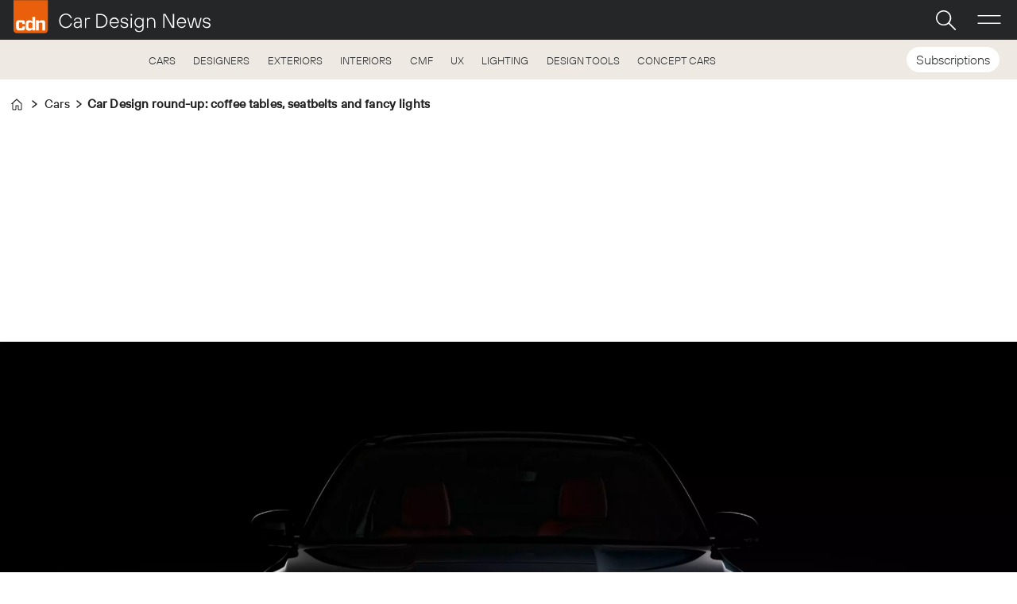

--- FILE ---
content_type: text/html; charset=UTF-8
request_url: https://www.cardesignnews.com/cars/car-design-round-up-coffee-tables-seatbelts-and-fancy-lights/473976
body_size: 35482
content:
<!DOCTYPE html>
<html lang="en-GB" dir="ltr" class="resp_fonts">

    <head>
                
                <title>Car Design round-up: Dacia, Audi, BMW, Jeep, ZF | Car Design News</title>
                <meta name="title" content="Car Design round-up: Dacia, Audi, BMW, Jeep, ZF | Car Design News">
                <meta name="description" content="Car Design News looks at some of the design stories that may have gone under the radar over the past week. Read on for the latest from Audi, BMW, Dacia and more…">
                <meta http-equiv="Content-Type" content="text/html; charset=utf-8">
                <link rel="canonical" href="https://www.cardesignnews.com/cars/car-design-round-up-coffee-tables-seatbelts-and-fancy-lights/473976">
                <meta name="viewport" content="width=device-width, initial-scale=1">
                
                
                <meta name="robots" content="index, follow">
                <meta property="og:type" content="article">
                <meta property="og:title" content="Car Design round-up: coffee tables, seatbelts and fancy lights">
                <meta property="og:description" content="Car Design News looks at some of the design stories that may have gone under the radar over the past week. Read on for the latest from Audi, BMW, Dacia and more…">
                <meta property="article:published_time" content="2024-02-02T17:11:00.000Z">
                <meta property="article:modified_time" content="2025-07-02T13:24:54.000Z">
                <meta property="article:author" content="Car Design News ">
                <meta property="article:tag" content="stellantis design">
                <meta property="article:tag" content="news">
                <meta property="article:tag" content="new car">
                <meta property="article:tag" content="mercedes design">
                <meta property="article:tag" content="dacia">
                <meta property="article:tag" content="cars">
                <meta property="article:tag" content="bmw design">
                <meta property="article:tag" content="audi design">
                <meta property="article:tag" content="volkswagen design">
                <meta property="og:image" content="https://image.cardesignnews.com/474707.jpg?imageId=474707&panox=0&panoy=0&panow=0&panoh=0&width=1200&height=683">
                <meta property="og:image:width" content="1200">
                <meta property="og:image:height" content="684">
                <meta name="twitter:card" content="summary_large_image">
                
                <meta name="twitter:title" content="Car Design round-up: coffee tables, seatbelts and fancy lights">
                <meta name="twitter:description" content="Car Design News looks at some of the design stories that may have gone under the radar over the past week. Read on for the latest from Audi, BMW, Dacia and more…">
                <meta name="twitter:image" content="https://image.cardesignnews.com/474707.jpg?imageId=474707&panox=0&panoy=0&panow=0&panoh=0&width=1200&height=683">
                <link rel="alternate" type="application/json+oembed" href="https://www.cardesignnews.com/cars/car-design-round-up-coffee-tables-seatbelts-and-fancy-lights/473976?lab_viewport=oembed">
                <!-- Set global Site Params -->
                <script>
                    if (!window.SITE_PARAMS) {
                    window.SITE_PARAMS = {
                        ALIAS : 'cdn',
                        NAME : 'Car Design News',
                        FAPI_TOK : 'Mn38n-Wnfi+#8$ndvoiU!P',
                        FAPI_URLS : {
                            prod: 'https://api.industrie-netzwerk.media/v1',
                            dev: 'https://api-dev.industrie-netzwerk.media/v1'
                        },
                        LANG:'en-GB'
                    };
                        if (window.SITE_PARAMS.ALIAS == 'allel'){window.SITE_PARAMS.ALIAS = 'all'};
                }</script>
                <!-- Google Consent Mode v2 -->
                <script>
                    window.dataLayer = window.dataLayer || [];
                    window.gtag = function() { dataLayer.push(arguments); }
                        window.gtag('consent', 'default', {
                        ad_storage: 'denied',
                        analytics_storage: 'denied',
                        ad_user_data: 'denied',
                        ad_personalization: 'denied',
                        wait_for_update: 500
                    });
                </script>
                <!-- End Google Consent Mode v2 -->
                <script src="/view-resources/public/common/iaid/model.js" data-cookieconsent="ignore"></script>
                
                <script>const type = 'page_article';</script>
                <script >const tpEventTpInitializedChecked = new CustomEvent("tpEventTpInitialized", {
        detail: {},
        bubbles: true,
        cancelable: true,
        composed: false,
});

(function(src){var a=document.createElement("script");a.type="text/javascript";a.async=true;a.src=src;var b=document.getElementsByTagName("script")[0];b.parentNode.insertBefore(a,b)})("https://experience-eu.piano.io/xbuilder/experience/load?aid=YHte2UYqpe");

tp = window["tp"] || [];

tp.push(["addHandler", "loginSuccess", function(data){
 if (data.source == "PIANOID"){
  location.reload(); // this reloads the page after direct login (NOT login inside checkout)
}
}]);

document.dispatchEvent(tpEventTpInitializedChecked);</script><script >document.cookie = "__adblocker=; expires=Thu, 01 Jan 1970 00:00:00 GMT; path=/"; var setNptTechAdblockerCookie = function(adblocker) { var d = new Date(); d.setTime(d.getTime() + 60 * 5 * 1000); document.cookie = "__adblocker=" + (adblocker ? "true" : "false") + "; expires=" + d.toUTCString() + "; path=/"; }; var script = document.createElement("script"); script.setAttribute("async", true); script.setAttribute("src", "//www.npttech.com/advertising.js"); script.setAttribute("onerror", "setNptTechAdblockerCookie(true);"); document.getElementsByTagName("head")[0].appendChild(script);</script><script >"use strict";function _typeof(t){return(_typeof="function"==typeof Symbol&&"symbol"==typeof Symbol.iterator?function(t){return typeof t}:function(t){return t&&"function"==typeof Symbol&&t.constructor===Symbol&&t!==Symbol.prototype?"symbol":typeof t})(t)}!function(){var t=function(){var t,e,o=[],n=window,r=n;for(;r;){try{if(r.frames.__tcfapiLocator){t=r;break}}catch(t){}if(r===n.top)break;r=r.parent}t||(!function t(){var e=n.document,o=!!n.frames.__tcfapiLocator;if(!o)if(e.body){var r=e.createElement("iframe");r.style.cssText="display:none",r.name="__tcfapiLocator",e.body.appendChild(r)}else setTimeout(t,5);return!o}(),n.__tcfapi=function(){for(var t=arguments.length,n=new Array(t),r=0;r<t;r++)n[r]=arguments[r];if(!n.length)return o;"setGdprApplies"===n[0]?n.length>3&&2===parseInt(n[1],10)&&"boolean"==typeof n[3]&&(e=n[3],"function"==typeof n[2]&&n[2]("set",!0)):"ping"===n[0]?"function"==typeof n[2]&&n[2]({gdprApplies:e,cmpLoaded:!1,cmpStatus:"stub"}):o.push(n)},n.addEventListener("message",(function(t){var e="string"==typeof t.data,o={};if(e)try{o=JSON.parse(t.data)}catch(t){}else o=t.data;var n="object"===_typeof(o)&&null!==o?o.__tcfapiCall:null;n&&window.__tcfapi(n.command,n.version,(function(o,r){var a={__tcfapiReturn:{returnValue:o,success:r,callId:n.callId}};t&&t.source&&t.source.postMessage&&t.source.postMessage(e?JSON.stringify(a):a,"*")}),n.parameter)}),!1))};"undefined"!=typeof module?module.exports=t:t()}();</script><script >function gateContent() {
    // Select the container with .main .bodytext
    const container = document.querySelector('.main .bodytext');
    if (!container) return;
  
    // Get all <p> tags within the container
    const paragraphs = container.querySelectorAll('p');
    let totalCount = 0;
    let truncated = false;
    let lastProcessedElement = null;
  
    for (let i = 0; i < paragraphs.length; i++) {
      const p = paragraphs[i];
      const text = p.textContent;
     
      if (totalCount + text.length <= 800) {
        totalCount += text.length;
        lastProcessedElement = p;
      } else {
        // Calculate how many characters we can take from this paragraph
        const remainingAllowed = 800 - totalCount;
        // Look for the first sentence-ending punctuation after remainingAllowed characters
        let cutoffIndex = findSentenceEnd(text, remainingAllowed);
        if (cutoffIndex === -1) {
          cutoffIndex = remainingAllowed;
        }
        p.textContent = text.slice(0, cutoffIndex);
        totalCount += cutoffIndex;
        truncated = true;
        lastProcessedElement = p;
        // Stop processing further paragraphs
        break;
      }
    }
  
    // Remove every element in the container after the last processed element
    if (lastProcessedElement) {
      let nextElem = lastProcessedElement.nextSibling;
      while (nextElem) {
        const toRemove = nextElem;
        nextElem = nextElem.nextSibling;
        toRemove.remove();
      }
    }
  
    // If the text was truncated, add a class to the container for the CSS overlay
    if (truncated) {
      container.classList.add('truncated');
    }
  }
  
  // Helper function: finds the first sentence-ending punctuation (".", "!" or "?")
  // in the given text after the provided startIndex.
  function findSentenceEnd(text, startIndex) {
    for (let i = startIndex; i < text.length; i++) {
      if (text[i] === '.' || text[i] === '!' || text[i] === '?') {
        return i + 1; // Include the punctuation
      }
    }
    return -1;
  }</script><script >tp.push(["init", function () {
  let e, t;

  function n() {
    if (!e) {
      e = document.createElement("div");
      e.id = "tp-loading-spinner";
      e.style.position = "fixed";
      e.style.top = "0";
      e.style.left = "0";
      e.style.width = "100%";
      e.style.height = "100%";
      e.style.display = "none";
      e.style.alignItems = "center";
      e.style.justifyContent = "center";
      e.style.backgroundColor = "rgba(0,0,0,0.4)";
      e.style.zIndex = "300001";
      const t = document.createElement("div");
      t.className = "spinner-inner";
      const n = document.createElement("style");
      n.textContent = `
#tp-loading-spinner .spinner-inner {
  width: 48px;
  height: 48px;
  border: 6px solid #f3f3f3;
  border-top: 6px solid #000;
  border-radius: 50%;
  animation: spin 0.7s linear infinite;
}
@keyframes spin {
  to { transform: rotate(360deg); }
}
`;
      document.head.appendChild(n);
      e.appendChild(t);
      document.body.appendChild(e);
    }
  }

  function o() {
    n();
    if (e) e.style.display = "flex";
  }

  function i() {
    if (e) e.style.display = "none";
  }

  function c() {
    t && clearInterval(t);
    t = setInterval(function () {
      const e = document.querySelector(".tp-modal");
      if (e && e.classList.contains("tp-active")) {
        i();
        clearInterval(t);
      }
    }, 200);
  }

  const r = tp.pianoId.isUserValid();

  if (r) {
    const footer_sub = document.querySelector("#footer_sub");
    if (footer_sub) footer_sub.remove();
  }

  function loginHandler(event) {
    event.preventDefault();
    o();
    tp.pianoId.show({ displayMode: "modal", screen: "login" });
    c();
  }

  // UPDATED: Show "Hi {firstName}" (if available) AND place text BEFORE the icon <span>
  function l(e) {
    if (r) {
      var user = tp.pianoId.getUser();
      var label = "User";

      if (user && user.firstName) {
        label = "Hi " + user.firstName;
      }

      var span = e.querySelector("span");
      if (span) {
        // Put/replace a text node BEFORE the icon
        if (span.previousSibling && span.previousSibling.nodeType === Node.TEXT_NODE) {
          span.previousSibling.nodeValue = label + " ";
        } else {
          e.insertBefore(document.createTextNode(label + " "), span);
        }
      } else {
        e.textContent = label;
      }

    } else {
      var span = e.querySelector("span");
      if (span) {
        if (span.previousSibling && span.previousSibling.nodeType === Node.TEXT_NODE) {
          span.previousSibling.nodeValue = "Login ";
        } else {
          e.insertBefore(document.createTextNode("Login "), span);
        }
      } else {
        e.textContent = "Login / Register";
      }

      // Remove any existing click handlers bound previously
      e.removeEventListener("click", loginHandler);
      e.addEventListener("click", loginHandler);
    }
  }

  document.querySelectorAll(
    ".navigation.topBarMenu .menu-list .first-list-item.user-btn a, .login-link"
  ).forEach(function (e) {
    return l(e);
  });

  // Spinner beenden, wenn Modal über X (tp-close) geschlossen wird
  document.addEventListener("click", function (event) {
    const closeBtn = event.target.closest(".tp-close");
    if (closeBtn) {
      i();
      clearInterval(t);
    }
  });

  // Zusätzliches Login-Handling für Premium-Banner-Template ohne ng-click
  const bannerLinks = document.querySelectorAll(".premium-banner a");
  bannerLinks.forEach(function (link) {
    if (link.textContent.trim() === "Sign In") {
      link.addEventListener("click", function (e) {
        e.preventDefault();
        o();
        tp.pianoId.show({ displayMode: "modal", screen: "login" });
        c();
      });
    }
  });
}]);</script><script >function gateMediacontent() {
  const container = document.querySelector('.main');
  if (!container) return;

  const mediaBlocks = container.querySelectorAll('div.media');

  mediaBlocks.forEach(media => {
    const templateContainer = document.createElement('div');
    templateContainer.className = 'piano-media-container';

    media.replaceWith(templateContainer);
  });

  if (mediaBlocks.length > 0) {
    container.classList.add('truncated');
  }
}</script><script >window.addEventListener("message", function (event) {
  if (event.data && event.data.type === "triggerLogin") {
    if (typeof tp !== "undefined" && tp.pianoId) {
      tp.pianoId.show({ displayMode: "modal", screen: "login" });
    }
  }
});</script><script >// Idempotent + Single-Flight + SPA-safe
(() => {
  const SRC = "https://elfsightcdn.com/platform.js";
  const APP_CLASS = "elfsight-app-4d9ce697-81a6-4508-a88d-9bcd766ac7a8";
  let loadPromise = null; // Singleton-Lade-Promise

  // Aufruf: injectElfsight() oder injectElfsight({ target: "#slot", move: true })
  window.injectElfsight = function injectElfsight({ target = "body", move = false } = {}) {
    const mountPoint = document.querySelector(target) || document.body;

    // 1) Container deduplizieren / wiederverwenden
    let container = document.querySelector(`.${APP_CLASS}`);
    if (!container) {
      container = document.createElement("div");
      container.className = APP_CLASS;
      container.setAttribute("data-elfsight-app-lazy", "");
      mountPoint.appendChild(container);
    } else if (move && container.parentNode !== mountPoint) {
      // optional: vorhandenen Container an neuen Zielknoten verschieben
      mountPoint.appendChild(container);
    }

    // 2) platform.js nur EINMAL laden (Single-Flight)
    if (!loadPromise) {
      loadPromise = new Promise((resolve, reject) => {
        let script = document.querySelector(`script[src="${SRC}"]`);
        if (script) {
          // Schon vorhanden (evtl. bereits geladen) -> einfach fortfahren
          resolve();
          return;
        }
        script = document.createElement("script");
        script.src = SRC;
        script.async = true;
        script.onload = resolve;
        script.onerror = () => reject(new Error("Failed to load Elfsight platform.js"));
        document.head.appendChild(script);
      });
    }

    return loadPromise.then(() => container);
  };
})();</script><script type="text/javascript">
  window._mfq = window._mfq || [];
  (function() {
    var mf = document.createElement("script");
    mf.type = "text/javascript"; mf.defer = true;
    mf.src = "//cdn.mouseflow.com/projects/985dbca5-5ab5-4f5a-8e52-0f7c8592955e.js";
    document.getElementsByTagName("head")[0].appendChild(mf);
  })();
</script><script src="https://elfsightcdn.com/platform.js" async><!-- Elfsight Popup | CDN help popup -->
<script src="https://elfsightcdn.com/platform.js" async></script>
<div class="elfsight-app-acd0a83f-f76a-425f-8b91-e805bed60387" data-elfsight-app-lazy></div></script><script src="https://elfsightcdn.com/platform.js" async><!-- Elfsight Popup | CDN multi user subscribe page help popup -->
<script src="https://elfsightcdn.com/platform.js" async></script>
<div class="elfsight-app-4380301c-0436-4a58-9db7-169163d2c6a0" data-elfsight-app-lazy></div></script><script type="text/javascript">
  window._mfq = window._mfq || [];
  (function() {
    var mf = document.createElement("script");
    mf.type = "text/javascript"; mf.defer = true;
    mf.src = "//cdn.mouseflow.com/projects/954830c5-8a79-441a-b4bc-00853ac87268.js";
    document.getElementsByTagName("head")[0].appendChild(mf);
  })();
</script><script >window.addEventListener('message', function (ev) {
  const d = ev.data;
  if (!d || d.type !== 'openOffer') return;

  const params = d.options || {};
  const tpq = window.tp || (window.tp = []);
  if (tpq.offer && typeof tpq.offer.show === 'function') {
    tpq.offer.show(params);
  } else {
    tpq.push(['init', function () { tp.offer.show(params); }]);
  }
});</script>
                <style >#sub-link span a {
color: #ea5f0b;
}

.he-btn {
   display: none;
}</style>
                
                <meta property="og:url" content="https://www.cardesignnews.com/cars/car-design-round-up-coffee-tables-seatbelts-and-fancy-lights/473976">
                        <link type="image/png" rel="icon" href="/view-resources/ultima/public/cdn/favicon.ico">
                        <link type="image/png" rel="icon" sizes="96x96" href="/view-resources/ultima/public/cdn/favicon-96x96.png">
                        <link type="image/png" rel="apple-touch-icon" sizes="180x180" href="/view-resources/ultima/public/cdn/apple-touch-icon.png">
                        <link type="image/png" rel="android-chrome" sizes="192x192" href="/view-resources/ultima/public/cdn/web-app-manifest-192x192.png">
                        <link type="image/png" rel="android-chrome" sizes="512x512" href="/view-resources/ultima/public/cdn/web-app-manifest-512x512.png">
                <link href="https://fonts.googleapis.com/css?family=Merriweather:300,400,700,900" rel="stylesheet" >
                <link rel="stylesheet" href="/view-resources/view/css/grid.css?v=1769171015-L4">
                <link rel="stylesheet" href="/view-resources/view/css/main.css?v=1769171015-L4">
                <link rel="stylesheet" href="/view-resources/view/css/colors.css?v=1769171015-L4">
                <link rel="stylesheet" href="/view-resources/view/css/print.css?v=1769171015-L4" media="print">
                <link rel="stylesheet" href="/view-resources/view/css/foundation-icons/foundation-icons.css?v=1769171015-L4">
                <link rel="stylesheet" href="/view-resources/ultima/view/css/site/cdn.css?v=1769171015-L4">
                <style data-key="custom_properties">
                    :root{--primary: rgba(0,0,0,1);--secondary: rgba(255,255,255,1);--tertiary: rgba(36,38,40,1);--quaternary: rgba(51,51,51,1);--quinary: rgba(234,95,11,1);--senary: rgba(241,159,108,1);--septenary: rgba(255,204,170,1);--octonary: rgba(213,215,214,1);--nonary: rgba(238,224,226,1);--white: rgba(254,247,243,1);--bg-primary: rgba(237,233,225,1);--bg-secondary: rgba(0,0,0,1);--bg-tertiary: rgba(35,37,40,1);--bg-quaternary: rgba(51,51,51,1);--bg-quinary: rgba(234,95,11,1);--bg-senary: rgba(241,159,108,1);--bg-septenary: rgba(208, 200, 200, 1);--bg-octonary: rgba(213,215,214,1);--bg-nonary: rgba(238,224,226,1);--bg-white: rgba(254,247,243,1);--bg-black: rgba(0,0,0,1);--bg-custom-1: rgba(208, 200, 200, 1);--bg-custom-2: rgba(255,255,255,1);--bg-custom-3: rgba(67,58,57,1);--bg-custom-4: rgba(255,201,174,1);}
                </style>
                <style data-key="background_colors">
                    .bg-primary {background-color: rgba(237,233,225,1);}.bg-secondary {background-color: rgba(0,0,0,1);color: #fff;}.bg-tertiary {background-color: rgba(35,37,40,1);color: #fff;}.bg-quaternary {background-color: rgba(51,51,51,1);color: #fff;}.bg-quinary {background-color: rgba(234,95,11,1);color: #fff;}.bg-senary {background-color: rgba(241,159,108,1);}.bg-septenary {background-color: rgba(208, 200, 200, 1);}.bg-octonary {background-color: rgba(213,215,214,1);}.bg-nonary {background-color: rgba(238,224,226,1);}.bg-white {background-color: rgba(254,247,243,1);}.bg-black {background-color: rgba(0,0,0,1);color: #fff;}.bg-custom-1 {background-color: rgba(208, 200, 200, 1);}.bg-custom-2 {background-color: rgba(255,255,255,1);}.bg-custom-3 {background-color: rgba(67,58,57,1);color: #fff;}.bg-custom-4 {background-color: rgba(255,201,174,1);}@media (max-width: 1023px) { .color_mobile_bg-primary {background-color: rgba(237,233,225,1);}}@media (max-width: 1023px) { .color_mobile_bg-secondary {background-color: rgba(0,0,0,1);color: #fff;}}@media (max-width: 1023px) { .color_mobile_bg-tertiary {background-color: rgba(35,37,40,1);color: #fff;}}@media (max-width: 1023px) { .color_mobile_bg-quaternary {background-color: rgba(51,51,51,1);color: #fff;}}@media (max-width: 1023px) { .color_mobile_bg-quinary {background-color: rgba(234,95,11,1);color: #fff;}}@media (max-width: 1023px) { .color_mobile_bg-senary {background-color: rgba(241,159,108,1);}}@media (max-width: 1023px) { .color_mobile_bg-septenary {background-color: rgba(208, 200, 200, 1);}}@media (max-width: 1023px) { .color_mobile_bg-octonary {background-color: rgba(213,215,214,1);}}@media (max-width: 1023px) { .color_mobile_bg-nonary {background-color: rgba(238,224,226,1);}}@media (max-width: 1023px) { .color_mobile_bg-white {background-color: rgba(254,247,243,1);}}@media (max-width: 1023px) { .color_mobile_bg-black {background-color: rgba(0,0,0,1);color: #fff;}}@media (max-width: 1023px) { .color_mobile_bg-custom-1 {background-color: rgba(208, 200, 200, 1);}}@media (max-width: 1023px) { .color_mobile_bg-custom-2 {background-color: rgba(255,255,255,1);}}@media (max-width: 1023px) { .color_mobile_bg-custom-3 {background-color: rgba(67,58,57,1);color: #fff;}}@media (max-width: 1023px) { .color_mobile_bg-custom-4 {background-color: rgba(255,201,174,1);}}
                </style>
                <style data-key="background_colors_opacity">
                    .bg-primary.op-bg_20 {background-color: rgba(237, 233, 225, 0.2);}.bg-primary.op-bg_40 {background-color: rgba(237, 233, 225, 0.4);}.bg-primary.op-bg_60 {background-color: rgba(237, 233, 225, 0.6);}.bg-primary.op-bg_80 {background-color: rgba(237, 233, 225, 0.8);}.bg-secondary.op-bg_20 {background-color: rgba(0, 0, 0, 0.2);color: #fff;}.bg-secondary.op-bg_40 {background-color: rgba(0, 0, 0, 0.4);color: #fff;}.bg-secondary.op-bg_60 {background-color: rgba(0, 0, 0, 0.6);color: #fff;}.bg-secondary.op-bg_80 {background-color: rgba(0, 0, 0, 0.8);color: #fff;}.bg-tertiary.op-bg_20 {background-color: rgba(35, 37, 40, 0.2);color: #fff;}.bg-tertiary.op-bg_40 {background-color: rgba(35, 37, 40, 0.4);color: #fff;}.bg-tertiary.op-bg_60 {background-color: rgba(35, 37, 40, 0.6);color: #fff;}.bg-tertiary.op-bg_80 {background-color: rgba(35, 37, 40, 0.8);color: #fff;}.bg-quaternary.op-bg_20 {background-color: rgba(51, 51, 51, 0.2);color: #fff;}.bg-quaternary.op-bg_40 {background-color: rgba(51, 51, 51, 0.4);color: #fff;}.bg-quaternary.op-bg_60 {background-color: rgba(51, 51, 51, 0.6);color: #fff;}.bg-quaternary.op-bg_80 {background-color: rgba(51, 51, 51, 0.8);color: #fff;}.bg-quinary.op-bg_20 {background-color: rgba(234, 95, 11, 0.2);color: #fff;}.bg-quinary.op-bg_40 {background-color: rgba(234, 95, 11, 0.4);color: #fff;}.bg-quinary.op-bg_60 {background-color: rgba(234, 95, 11, 0.6);color: #fff;}.bg-quinary.op-bg_80 {background-color: rgba(234, 95, 11, 0.8);color: #fff;}.bg-senary.op-bg_20 {background-color: rgba(241, 159, 108, 0.2);}.bg-senary.op-bg_40 {background-color: rgba(241, 159, 108, 0.4);}.bg-senary.op-bg_60 {background-color: rgba(241, 159, 108, 0.6);}.bg-senary.op-bg_80 {background-color: rgba(241, 159, 108, 0.8);}.bg-septenary.op-bg_20 {background-color: rgba(208, 200, 200, 0.2);}.bg-septenary.op-bg_40 {background-color: rgba(208, 200, 200, 0.4);}.bg-septenary.op-bg_60 {background-color: rgba(208, 200, 200, 0.6);}.bg-septenary.op-bg_80 {background-color: rgba(208, 200, 200, 0.8);}.bg-octonary.op-bg_20 {background-color: rgba(213, 215, 214, 0.2);}.bg-octonary.op-bg_40 {background-color: rgba(213, 215, 214, 0.4);}.bg-octonary.op-bg_60 {background-color: rgba(213, 215, 214, 0.6);}.bg-octonary.op-bg_80 {background-color: rgba(213, 215, 214, 0.8);}.bg-nonary.op-bg_20 {background-color: rgba(238, 224, 226, 0.2);}.bg-nonary.op-bg_40 {background-color: rgba(238, 224, 226, 0.4);}.bg-nonary.op-bg_60 {background-color: rgba(238, 224, 226, 0.6);}.bg-nonary.op-bg_80 {background-color: rgba(238, 224, 226, 0.8);}.bg-white.op-bg_20 {background-color: rgba(254, 247, 243, 0.2);}.bg-white.op-bg_40 {background-color: rgba(254, 247, 243, 0.4);}.bg-white.op-bg_60 {background-color: rgba(254, 247, 243, 0.6);}.bg-white.op-bg_80 {background-color: rgba(254, 247, 243, 0.8);}.bg-black.op-bg_20 {background-color: rgba(0, 0, 0, 0.2);color: #fff;}.bg-black.op-bg_40 {background-color: rgba(0, 0, 0, 0.4);color: #fff;}.bg-black.op-bg_60 {background-color: rgba(0, 0, 0, 0.6);color: #fff;}.bg-black.op-bg_80 {background-color: rgba(0, 0, 0, 0.8);color: #fff;}.bg-custom-1.op-bg_20 {background-color: rgba(208, 200, 200, 0.2);}.bg-custom-1.op-bg_40 {background-color: rgba(208, 200, 200, 0.4);}.bg-custom-1.op-bg_60 {background-color: rgba(208, 200, 200, 0.6);}.bg-custom-1.op-bg_80 {background-color: rgba(208, 200, 200, 0.8);}.bg-custom-2.op-bg_20 {background-color: rgba(255, 255, 255, 0.2);}.bg-custom-2.op-bg_40 {background-color: rgba(255, 255, 255, 0.4);}.bg-custom-2.op-bg_60 {background-color: rgba(255, 255, 255, 0.6);}.bg-custom-2.op-bg_80 {background-color: rgba(255, 255, 255, 0.8);}.bg-custom-3.op-bg_20 {background-color: rgba(67, 58, 57, 0.2);color: #fff;}.bg-custom-3.op-bg_40 {background-color: rgba(67, 58, 57, 0.4);color: #fff;}.bg-custom-3.op-bg_60 {background-color: rgba(67, 58, 57, 0.6);color: #fff;}.bg-custom-3.op-bg_80 {background-color: rgba(67, 58, 57, 0.8);color: #fff;}.bg-custom-4.op-bg_20 {background-color: rgba(255, 201, 174, 0.2);}.bg-custom-4.op-bg_40 {background-color: rgba(255, 201, 174, 0.4);}.bg-custom-4.op-bg_60 {background-color: rgba(255, 201, 174, 0.6);}.bg-custom-4.op-bg_80 {background-color: rgba(255, 201, 174, 0.8);}@media (max-width: 1023px) { .color_mobile_bg-primary.op-bg_20 {background-color: rgba(237, 233, 225, 0.2);}}@media (max-width: 1023px) { .color_mobile_bg-primary.op-bg_40 {background-color: rgba(237, 233, 225, 0.4);}}@media (max-width: 1023px) { .color_mobile_bg-primary.op-bg_60 {background-color: rgba(237, 233, 225, 0.6);}}@media (max-width: 1023px) { .color_mobile_bg-primary.op-bg_80 {background-color: rgba(237, 233, 225, 0.8);}}@media (max-width: 1023px) { .color_mobile_bg-secondary.op-bg_20 {background-color: rgba(0, 0, 0, 0.2);color: #fff;}}@media (max-width: 1023px) { .color_mobile_bg-secondary.op-bg_40 {background-color: rgba(0, 0, 0, 0.4);color: #fff;}}@media (max-width: 1023px) { .color_mobile_bg-secondary.op-bg_60 {background-color: rgba(0, 0, 0, 0.6);color: #fff;}}@media (max-width: 1023px) { .color_mobile_bg-secondary.op-bg_80 {background-color: rgba(0, 0, 0, 0.8);color: #fff;}}@media (max-width: 1023px) { .color_mobile_bg-tertiary.op-bg_20 {background-color: rgba(35, 37, 40, 0.2);color: #fff;}}@media (max-width: 1023px) { .color_mobile_bg-tertiary.op-bg_40 {background-color: rgba(35, 37, 40, 0.4);color: #fff;}}@media (max-width: 1023px) { .color_mobile_bg-tertiary.op-bg_60 {background-color: rgba(35, 37, 40, 0.6);color: #fff;}}@media (max-width: 1023px) { .color_mobile_bg-tertiary.op-bg_80 {background-color: rgba(35, 37, 40, 0.8);color: #fff;}}@media (max-width: 1023px) { .color_mobile_bg-quaternary.op-bg_20 {background-color: rgba(51, 51, 51, 0.2);color: #fff;}}@media (max-width: 1023px) { .color_mobile_bg-quaternary.op-bg_40 {background-color: rgba(51, 51, 51, 0.4);color: #fff;}}@media (max-width: 1023px) { .color_mobile_bg-quaternary.op-bg_60 {background-color: rgba(51, 51, 51, 0.6);color: #fff;}}@media (max-width: 1023px) { .color_mobile_bg-quaternary.op-bg_80 {background-color: rgba(51, 51, 51, 0.8);color: #fff;}}@media (max-width: 1023px) { .color_mobile_bg-quinary.op-bg_20 {background-color: rgba(234, 95, 11, 0.2);color: #fff;}}@media (max-width: 1023px) { .color_mobile_bg-quinary.op-bg_40 {background-color: rgba(234, 95, 11, 0.4);color: #fff;}}@media (max-width: 1023px) { .color_mobile_bg-quinary.op-bg_60 {background-color: rgba(234, 95, 11, 0.6);color: #fff;}}@media (max-width: 1023px) { .color_mobile_bg-quinary.op-bg_80 {background-color: rgba(234, 95, 11, 0.8);color: #fff;}}@media (max-width: 1023px) { .color_mobile_bg-senary.op-bg_20 {background-color: rgba(241, 159, 108, 0.2);}}@media (max-width: 1023px) { .color_mobile_bg-senary.op-bg_40 {background-color: rgba(241, 159, 108, 0.4);}}@media (max-width: 1023px) { .color_mobile_bg-senary.op-bg_60 {background-color: rgba(241, 159, 108, 0.6);}}@media (max-width: 1023px) { .color_mobile_bg-senary.op-bg_80 {background-color: rgba(241, 159, 108, 0.8);}}@media (max-width: 1023px) { .color_mobile_bg-septenary.op-bg_20 {background-color: rgba(208, 200, 200, 0.2);}}@media (max-width: 1023px) { .color_mobile_bg-septenary.op-bg_40 {background-color: rgba(208, 200, 200, 0.4);}}@media (max-width: 1023px) { .color_mobile_bg-septenary.op-bg_60 {background-color: rgba(208, 200, 200, 0.6);}}@media (max-width: 1023px) { .color_mobile_bg-septenary.op-bg_80 {background-color: rgba(208, 200, 200, 0.8);}}@media (max-width: 1023px) { .color_mobile_bg-octonary.op-bg_20 {background-color: rgba(213, 215, 214, 0.2);}}@media (max-width: 1023px) { .color_mobile_bg-octonary.op-bg_40 {background-color: rgba(213, 215, 214, 0.4);}}@media (max-width: 1023px) { .color_mobile_bg-octonary.op-bg_60 {background-color: rgba(213, 215, 214, 0.6);}}@media (max-width: 1023px) { .color_mobile_bg-octonary.op-bg_80 {background-color: rgba(213, 215, 214, 0.8);}}@media (max-width: 1023px) { .color_mobile_bg-nonary.op-bg_20 {background-color: rgba(238, 224, 226, 0.2);}}@media (max-width: 1023px) { .color_mobile_bg-nonary.op-bg_40 {background-color: rgba(238, 224, 226, 0.4);}}@media (max-width: 1023px) { .color_mobile_bg-nonary.op-bg_60 {background-color: rgba(238, 224, 226, 0.6);}}@media (max-width: 1023px) { .color_mobile_bg-nonary.op-bg_80 {background-color: rgba(238, 224, 226, 0.8);}}@media (max-width: 1023px) { .color_mobile_bg-white.op-bg_20 {background-color: rgba(254, 247, 243, 0.2);}}@media (max-width: 1023px) { .color_mobile_bg-white.op-bg_40 {background-color: rgba(254, 247, 243, 0.4);}}@media (max-width: 1023px) { .color_mobile_bg-white.op-bg_60 {background-color: rgba(254, 247, 243, 0.6);}}@media (max-width: 1023px) { .color_mobile_bg-white.op-bg_80 {background-color: rgba(254, 247, 243, 0.8);}}@media (max-width: 1023px) { .color_mobile_bg-black.op-bg_20 {background-color: rgba(0, 0, 0, 0.2);color: #fff;}}@media (max-width: 1023px) { .color_mobile_bg-black.op-bg_40 {background-color: rgba(0, 0, 0, 0.4);color: #fff;}}@media (max-width: 1023px) { .color_mobile_bg-black.op-bg_60 {background-color: rgba(0, 0, 0, 0.6);color: #fff;}}@media (max-width: 1023px) { .color_mobile_bg-black.op-bg_80 {background-color: rgba(0, 0, 0, 0.8);color: #fff;}}@media (max-width: 1023px) { .color_mobile_bg-custom-1.op-bg_20 {background-color: rgba(208, 200, 200, 0.2);}}@media (max-width: 1023px) { .color_mobile_bg-custom-1.op-bg_40 {background-color: rgba(208, 200, 200, 0.4);}}@media (max-width: 1023px) { .color_mobile_bg-custom-1.op-bg_60 {background-color: rgba(208, 200, 200, 0.6);}}@media (max-width: 1023px) { .color_mobile_bg-custom-1.op-bg_80 {background-color: rgba(208, 200, 200, 0.8);}}@media (max-width: 1023px) { .color_mobile_bg-custom-2.op-bg_20 {background-color: rgba(255, 255, 255, 0.2);}}@media (max-width: 1023px) { .color_mobile_bg-custom-2.op-bg_40 {background-color: rgba(255, 255, 255, 0.4);}}@media (max-width: 1023px) { .color_mobile_bg-custom-2.op-bg_60 {background-color: rgba(255, 255, 255, 0.6);}}@media (max-width: 1023px) { .color_mobile_bg-custom-2.op-bg_80 {background-color: rgba(255, 255, 255, 0.8);}}@media (max-width: 1023px) { .color_mobile_bg-custom-3.op-bg_20 {background-color: rgba(67, 58, 57, 0.2);color: #fff;}}@media (max-width: 1023px) { .color_mobile_bg-custom-3.op-bg_40 {background-color: rgba(67, 58, 57, 0.4);color: #fff;}}@media (max-width: 1023px) { .color_mobile_bg-custom-3.op-bg_60 {background-color: rgba(67, 58, 57, 0.6);color: #fff;}}@media (max-width: 1023px) { .color_mobile_bg-custom-3.op-bg_80 {background-color: rgba(67, 58, 57, 0.8);color: #fff;}}@media (max-width: 1023px) { .color_mobile_bg-custom-4.op-bg_20 {background-color: rgba(255, 201, 174, 0.2);}}@media (max-width: 1023px) { .color_mobile_bg-custom-4.op-bg_40 {background-color: rgba(255, 201, 174, 0.4);}}@media (max-width: 1023px) { .color_mobile_bg-custom-4.op-bg_60 {background-color: rgba(255, 201, 174, 0.6);}}@media (max-width: 1023px) { .color_mobile_bg-custom-4.op-bg_80 {background-color: rgba(255, 201, 174, 0.8);}}
                </style>
                <style data-key="border_colors">
                    .border-bg-primary{--border-color: var(--bg-primary);}.mobile_border-bg-primary{--mobile-border-color: var(--bg-primary);}.border-bg-secondary{--border-color: var(--bg-secondary);}.mobile_border-bg-secondary{--mobile-border-color: var(--bg-secondary);}.border-bg-tertiary{--border-color: var(--bg-tertiary);}.mobile_border-bg-tertiary{--mobile-border-color: var(--bg-tertiary);}.border-bg-quaternary{--border-color: var(--bg-quaternary);}.mobile_border-bg-quaternary{--mobile-border-color: var(--bg-quaternary);}.border-bg-quinary{--border-color: var(--bg-quinary);}.mobile_border-bg-quinary{--mobile-border-color: var(--bg-quinary);}.border-bg-senary{--border-color: var(--bg-senary);}.mobile_border-bg-senary{--mobile-border-color: var(--bg-senary);}.border-bg-septenary{--border-color: var(--bg-septenary);}.mobile_border-bg-septenary{--mobile-border-color: var(--bg-septenary);}.border-bg-octonary{--border-color: var(--bg-octonary);}.mobile_border-bg-octonary{--mobile-border-color: var(--bg-octonary);}.border-bg-nonary{--border-color: var(--bg-nonary);}.mobile_border-bg-nonary{--mobile-border-color: var(--bg-nonary);}.border-bg-white{--border-color: var(--bg-white);}.mobile_border-bg-white{--mobile-border-color: var(--bg-white);}.border-bg-black{--border-color: var(--bg-black);}.mobile_border-bg-black{--mobile-border-color: var(--bg-black);}.border-bg-custom-1{--border-color: var(--bg-custom-1);}.mobile_border-bg-custom-1{--mobile-border-color: var(--bg-custom-1);}.border-bg-custom-2{--border-color: var(--bg-custom-2);}.mobile_border-bg-custom-2{--mobile-border-color: var(--bg-custom-2);}.border-bg-custom-3{--border-color: var(--bg-custom-3);}.mobile_border-bg-custom-3{--mobile-border-color: var(--bg-custom-3);}.border-bg-custom-4{--border-color: var(--bg-custom-4);}.mobile_border-bg-custom-4{--mobile-border-color: var(--bg-custom-4);}
                </style>
                <style data-key="font_colors">
                    .primary {color: rgba(0,0,0,1) !important;}.secondary {color: rgba(255,255,255,1) !important;}.tertiary {color: rgba(36,38,40,1) !important;}.quaternary {color: rgba(51,51,51,1) !important;}.quinary {color: rgba(234,95,11,1) !important;}.senary {color: rgba(241,159,108,1) !important;}.septenary {color: rgba(255,204,170,1) !important;}.octonary {color: rgba(213,215,214,1) !important;}.nonary {color: rgba(238,224,226,1) !important;}.white {color: rgba(254,247,243,1) !important;}@media (max-width: 1023px) { .color_mobile_primary {color: rgba(0,0,0,1) !important;}}@media (max-width: 1023px) { .color_mobile_secondary {color: rgba(255,255,255,1) !important;}}@media (max-width: 1023px) { .color_mobile_tertiary {color: rgba(36,38,40,1) !important;}}@media (max-width: 1023px) { .color_mobile_quaternary {color: rgba(51,51,51,1) !important;}}@media (max-width: 1023px) { .color_mobile_quinary {color: rgba(234,95,11,1) !important;}}@media (max-width: 1023px) { .color_mobile_senary {color: rgba(241,159,108,1) !important;}}@media (max-width: 1023px) { .color_mobile_septenary {color: rgba(255,204,170,1) !important;}}@media (max-width: 1023px) { .color_mobile_octonary {color: rgba(213,215,214,1) !important;}}@media (max-width: 1023px) { .color_mobile_nonary {color: rgba(238,224,226,1) !important;}}@media (max-width: 1023px) { .color_mobile_white {color: rgba(254,247,243,1) !important;}}
                </style>
                <style data-key="image_gradient">
                    .image-gradient-bg-primary{--background-color: var(--bg-primary);}.color_mobile_image-gradient-bg-primary{--mobile-background-color: var(--bg-primary);}.image-gradient-bg-secondary{--background-color: var(--bg-secondary);}.color_mobile_image-gradient-bg-secondary{--mobile-background-color: var(--bg-secondary);}.image-gradient-bg-tertiary{--background-color: var(--bg-tertiary);}.color_mobile_image-gradient-bg-tertiary{--mobile-background-color: var(--bg-tertiary);}.image-gradient-bg-quaternary{--background-color: var(--bg-quaternary);}.color_mobile_image-gradient-bg-quaternary{--mobile-background-color: var(--bg-quaternary);}.image-gradient-bg-quinary{--background-color: var(--bg-quinary);}.color_mobile_image-gradient-bg-quinary{--mobile-background-color: var(--bg-quinary);}.image-gradient-bg-senary{--background-color: var(--bg-senary);}.color_mobile_image-gradient-bg-senary{--mobile-background-color: var(--bg-senary);}.image-gradient-bg-septenary{--background-color: var(--bg-septenary);}.color_mobile_image-gradient-bg-septenary{--mobile-background-color: var(--bg-septenary);}.image-gradient-bg-octonary{--background-color: var(--bg-octonary);}.color_mobile_image-gradient-bg-octonary{--mobile-background-color: var(--bg-octonary);}.image-gradient-bg-nonary{--background-color: var(--bg-nonary);}.color_mobile_image-gradient-bg-nonary{--mobile-background-color: var(--bg-nonary);}.image-gradient-bg-white{--background-color: var(--bg-white);}.color_mobile_image-gradient-bg-white{--mobile-background-color: var(--bg-white);}.image-gradient-bg-black{--background-color: var(--bg-black);}.color_mobile_image-gradient-bg-black{--mobile-background-color: var(--bg-black);}.image-gradient-bg-custom-1{--background-color: var(--bg-custom-1);}.color_mobile_image-gradient-bg-custom-1{--mobile-background-color: var(--bg-custom-1);}.image-gradient-bg-custom-2{--background-color: var(--bg-custom-2);}.color_mobile_image-gradient-bg-custom-2{--mobile-background-color: var(--bg-custom-2);}.image-gradient-bg-custom-3{--background-color: var(--bg-custom-3);}.color_mobile_image-gradient-bg-custom-3{--mobile-background-color: var(--bg-custom-3);}.image-gradient-bg-custom-4{--background-color: var(--bg-custom-4);}.color_mobile_image-gradient-bg-custom-4{--mobile-background-color: var(--bg-custom-4);}
                </style>
                <style data-key="custom_css_variables">
                :root {
                    --lab_page_width: 1430px;
                    --lab_columns_gutter: 11px;
                    --space-top: 120;
                    --space-top-adnuntiusAd: ;
                }

                @media(max-width: 767px) {
                    :root {
                        --lab_columns_gutter: 10px;
                    }
                }

                @media(min-width: 767px) {
                    :root {
                    }
                }
                </style>
<script src="/view-resources/public/common/JWTCookie.js?v=1769171015-L4"></script>
<script src="/view-resources/public/common/Paywall.js?v=1769171015-L4"></script>
                <script>
                window.Dac = window.Dac || {};
                (function () {
                    if (navigator) {
                        window.Dac.clientData = {
                            language: navigator.language,
                            userAgent: navigator.userAgent,
                            innerWidth: window.innerWidth,
                            innerHeight: window.innerHeight,
                            deviceByMediaQuery: getDeviceByMediaQuery(),
                            labDevice: 'desktop', // Device from labrador
                            device: 'desktop', // Device from varnish
                            paywall: {
                                isAuthenticated: isPaywallAuthenticated(),
                                toggleAuthenticatedContent: toggleAuthenticatedContent,
                                requiredProducts: [],
                            },
                            page: {
                                id: '473976',
                                extId: 'cdn-45183'
                            },
                            siteAlias: 'cdn',
                            debug: window.location.href.includes('debug=1')
                        };
                        function getDeviceByMediaQuery() {
                            if (window.matchMedia('(max-width: 767px)').matches) return 'mobile';
                            if (window.matchMedia('(max-width: 1023px)').matches) return 'tablet';
                            return 'desktop';
                        }

                        function isPaywallAuthenticated() {
                            if (window.Dac && window.Dac.JWTCookie) {
                                var JWTCookie = new Dac.JWTCookie({ debug: false });
                                return JWTCookie.isAuthenticated();
                            }
                            return false;
                        }

                        function toggleAuthenticatedContent(settings) {
                            if (!window.Dac || !window.Dac.Paywall) {
                                return;
                            }
                            var Paywall = new Dac.Paywall();
                            var updateDOM = Paywall.updateDOM;

                            if(settings && settings.displayUserName) {
                                var userName = Paywall.getUserName().then((userName) => {
                                    updateDOM(userName !== false, userName, settings.optionalGreetingText);
                                });
                            } else {
                                updateDOM(window.Dac.clientData.paywall.isAuthenticated);
                            }
                        }
                    }
                }());
                </script>                    <script type="module" src="/view-resources/baseview/public/common/baseview/moduleHandlers.js?v=1769171015-L4" data-cookieconsent="ignore"></script>
<!-- DataLayer -->
<script>

    var dataLayerData = {};

        dataLayerData['Domain'] = 'https://www.cardesignnews.com';
        dataLayerData['article-title'] = 'Car Design round-up: coffee tables, seatbelts and fancy lights';

    dataLayer = [dataLayerData];
</script><!-- Google Tag Manager -->
<script>
    window.dataLayer = window.dataLayer || [];
</script>
<script>(function(w,d,s,l,i){w[l]=w[l]||[];w[l].push({'gtm.start':
new Date().getTime(),event:'gtm.js'});var f=d.getElementsByTagName(s)[0],
j=d.createElement(s),dl=l!='dataLayer'?'&l='+l:'';j.async=true;j.src=
'https://www.googletagmanager.com/gtm.js?id='+i+dl;f.parentNode.insertBefore(j,f);
})(window,document,'script','dataLayer','GTM-MDP57DTT');</script>

                        <script async src="https://securepubads.g.doubleclick.net/tag/js/gpt.js"></script>
                        <script>
                            window.googletag = window.googletag || {cmd: []};

                            googletag.cmd.push(function() {
                                var handleAsTablet = (Dac.clientData.device === 'tablet' || Dac.clientData.innerWidth < 1316);

                                if (!(handleAsTablet && '' === 'true')) {
                                    googletag
                                        .defineSlot('/21778037172/billboard_1', [[800,250], [940,250], [970,250], [1000,250]], 'billboard_1')
                                        .addService(googletag.pubads());
                                }
                                if (!(handleAsTablet && '' === 'true')) {
                                    googletag
                                        .defineSlot('/21778037172/content_ad_1', [[300,250]], 'content_ad_1')
                                        .addService(googletag.pubads());
                                }
                                if (!(handleAsTablet && '' === 'true')) {
                                    googletag
                                        .defineSlot('/21778037172/content_ad_2', [[300,250]], 'content_ad_2')
                                        .addService(googletag.pubads());
                                }
                                if (!(handleAsTablet && '' === 'true')) {
                                    googletag
                                        .defineSlot('/21778037172/content_ad_3', [[300,250]], 'content_ad_3')
                                        .addService(googletag.pubads());
                                }

                                googletag.pubads().setTargeting("env", "prod");
                                googletag.pubads().setTargeting("site", "cdn");
                                googletag.pubads().setTargeting("section", "cars");
                                googletag.pubads().setTargeting("context", "article");
                                googletag.pubads().setTargeting("tags", "stellantis design,news,new car,mercedes design,dacia,cars,bmw design,audi design,volkswagen design");
                                googletag.pubads().setTargeting("ID", "473976");

                                var useLadyLoading = true || false;
                                if (useLadyLoading) {
                                    googletag.pubads().enableLazyLoad({
                                        fetchMarginPercent: 150 || 150, // Fetch ad content when it is within 1.5 viewports of the visible area
                                        renderMarginPercent: 150 || 150,  // Render ads when they are within 1.5 viewports of the visible area
                                        mobileScaling: 2.0
                                    });
                                }
                                
                                googletag.pubads().enableSingleRequest();
                                googletag.pubads().collapseEmptyDivs();
                                googletag.enableServices();
                            });
                        </script>
                <link href="https://fonts.googleapis.com/css2?family=Inter:ital,opsz,wght@0,14..32,100..900;1,14..32,100..900&display=swap" rel="stylesheet" >
                <style id="dachser-vieweditor-styles">
                    body { font-family: "TT Hoves Pro"; font-weight: 300; font-style: normal; font-size: 1.125rem; text-transform: default; }
                    .articleHeader .headline { font-family: "TT Hoves Pro"; font-weight: 300; font-style: normal; font-size: 4.375rem; text-transform: default; }@media (max-width: 767px) { .resp_fonts .articleHeader .headline {font-size: calc(0.262vw * 16); } }
                    article.column .content .headline { font-family: "TT Hoves Pro"; font-weight: 300; font-style: normal; font-size: 1.375rem; text-transform: default; }@media (max-width: 767px) { .resp_fonts article.column .content .headline {font-size: calc(0.262vw * 16); } }
                    .factbox h2 { font-family: "TT Hoves Pro"; font-weight: 500; font-style: normal; font-size: 1.4375rem; text-transform: default; }
                    .articleHeader .subtitle { font-family: "TT Hoves Pro"; font-weight: 300; font-style: normal; font-size: 2.25rem; text-transform: default; }
                    .articleList ul li a .al-title { font-family: "TT Hoves Pro"; font-weight: 500; font-style: normal; font-size: 1.25rem; text-transform: default; }
                    .articleList .article-list-title { font-family: "TT Hoves Pro"; font-weight: 500; font-style: normal; font-size: 1.25rem; text-transform: default; }
                    .bodytext > h3 { font-family: "TT Hoves Pro"; font-weight: 500; font-style: normal; font-size: 1.375rem; text-transform: default; }
                    .singleline { font-family: "TT Hoves Pro"; font-weight: 300; font-style: normal; font-size: 4.875rem; text-transform: default; }@media (max-width: 767px) { .resp_fonts .singleline {font-size: calc(0.262vw * 34); } }
                    .bodytext { font-family: "TT Hoves Pro"; font-weight: 300; font-style: normal; font-size: 1.3125rem; text-transform: default; }
                    .articleHeader .kicker { font-family: "TT Hoves Pro"; font-weight: 300; font-style: normal; font-size: 1.25rem; text-transform: default; }@media (max-width: 767px) { .resp_fonts .articleHeader .kicker {font-size: calc(0.262vw * 16); } }
                    .font-TTHovesPro { font-family: "TT Hoves Pro" !important; }
                    .font-TTHovesPro.font-weight-light { font-weight: 300 !important; }
                    .font-TTHovesPro.font-weight-normal { font-weight: 500 !important; }
                    .font-Inter { font-family: "Inter" !important; }
                    .font-Inter.font-weight-normal { font-weight: normal !important; }
                    .font-Inter.font-weight-light { font-weight: 300 !important; }
                    .font-Inter.font-weight-bold { font-weight: 600 !important; }
                </style>
                <style id="css_variables"></style>
                <script>
                    window.dachserData = {
                        _data: {},
                        _instances: {},
                        get: function(key) {
                            return dachserData._data[key] || null;
                        },
                        set: function(key, value) {
                            dachserData._data[key] = value;
                        },
                        push: function(key, value) {
                            if (!dachserData._data[key]) {
                                dachserData._data[key] = [];
                            }
                            dachserData._data[key].push(value);
                        },
                        setInstance: function(key, identifier, instance) {
                            if (!dachserData._instances[key]) {
                                dachserData._instances[key] = {};
                            }
                            dachserData._instances[key][identifier] = instance;
                        },
                        getInstance: function(key, identifier) {
                            return dachserData._instances[key] ? dachserData._instances[key][identifier] || null : null;
                        },
                        reflow: () => {}
                    };
                </script>
                
                <script type="application/ld+json">
                [{"@context":"http://schema.org","@type":"WebSite","name":"Car Design News","url":"https://www.cardesignnews.com"},{"@context":"https://schema.org","@type":"NewsArticle","headline":"Car Design round-up: Dacia, Audi, BMW, Jeep, ZF | Car Design News","description":"Car Design News looks at some of the design stories that may have gone under the radar over the past week. Read on for the latest from Audi, BMW, Dacia and more…","mainEntityOfPage":{"@id":"https://www.cardesignnews.com/cars/car-design-round-up-coffee-tables-seatbelts-and-fancy-lights/473976"},"availableLanguage":[{"@type":"Language","alternateName":"en-GB"}],"image":["https://image.cardesignnews.com/?imageId=474096&width=1200","https://image.cardesignnews.com/?imageId=476727&width=1200","https://image.cardesignnews.com/?imageId=477536&width=1200","https://image.cardesignnews.com/?imageId=480170&width=1200","https://image.cardesignnews.com/?imageId=474279&width=1200","https://image.cardesignnews.com/?imageId=474431&width=1200","https://image.cardesignnews.com/?imageId=474562&width=1200","https://image.cardesignnews.com/?imageId=474707&width=1200","https://image.cardesignnews.com/?imageId=474839&width=1200","https://image.cardesignnews.com/?imageId=475008&width=1200","https://image.cardesignnews.com/?imageId=475157&width=1200","https://image.cardesignnews.com/?imageId=475306&width=1200","https://image.cardesignnews.com/?imageId=475465&width=1200","https://image.cardesignnews.com/?imageId=475618&width=1200","https://image.cardesignnews.com/?imageId=475765&width=1200","https://image.cardesignnews.com/?imageId=475927&width=1200","https://image.cardesignnews.com/?imageId=476102&width=1200","https://image.cardesignnews.com/?imageId=476245&width=1200","https://image.cardesignnews.com/?imageId=476418&width=1200","https://image.cardesignnews.com/?imageId=476551&width=1200","https://image.cardesignnews.com/?imageId=476976&width=1200","https://image.cardesignnews.com/?imageId=477113&width=1200","https://image.cardesignnews.com/?imageId=477245&width=1200","https://image.cardesignnews.com/?imageId=477373&width=1200","https://image.cardesignnews.com/?imageId=474096&width=1200","https://image.cardesignnews.com/?imageId=477836&width=1200","https://image.cardesignnews.com/?imageId=478010&width=1200","https://image.cardesignnews.com/?imageId=478170&width=1200","https://image.cardesignnews.com/?imageId=478335&width=1200","https://image.cardesignnews.com/?imageId=478498&width=1200","https://image.cardesignnews.com/?imageId=478782&width=1200","https://image.cardesignnews.com/?imageId=478973&width=1200","https://image.cardesignnews.com/?imageId=479140&width=1200","https://image.cardesignnews.com/?imageId=479325&width=1200","https://image.cardesignnews.com/?imageId=479509&width=1200","https://image.cardesignnews.com/?imageId=479746&width=1200","https://image.cardesignnews.com/?imageId=479911&width=1200"],"keywords":"stellantis design, news, new car, mercedes design, dacia, cars, bmw design, audi design, volkswagen design","author":[{"@type":"Person","name":"Car Design News null"}],"publisher":{"@type":"Organization","name":"Car Design News","logo":{"@type":"ImageObject","url":"/view-resources/ultima/public/cdn/logo-cdn.svg"}},"datePublished":"2024-02-02T17:11:00.000Z","dateModified":"2025-07-02T13:24:54.000Z"}]
                </script>                
                
                
                <style >header.pageHeader {
    height: 110px;
}

.piano-media-container > *:last-child,
.piano-paywall-container > *:last-child {
  margin-bottom: 30px;
}</style><style >div.tp-container-inner {
  height: auto !important;
  width: 100% !important;
  overflow: visible !important;
  position: relative !important;
  z-index: 1000 !important;
}</style>


                <script>
                    /* ----------  Piano bootstrap queue (User-Daten)  ----------------------- */
                    window.tp = window.tp || [];
                    /* Basis-Setup */
                    tp.push(['setUsePianoIdUserProvider', true]);
                    tp.push(['addHandler', 'loginSuccess', ev => {
                        if (ev.source === 'PIANOID') location.reload();
                    }]);

                    /* ----------------------------------------------------------------------- */
                    /* 1) Tags / Section / Paywall aus Template                                */
                    (() => {
                        if (type === 'page_article') {
                            const tagsString = 'stellantis design,news,new car,mercedes design,dacia,cars,bmw design,audi design,volkswagen design';
                            const section = 'cars';
                            const freeAccess = '1';
                            const regWall = '';
                            const payWall = '';
                            const payWallPremium = '';

                            // Optional: Debug-Log für Zonen-Parameter
                            console.log('Zone-Flags:', { freeAccess, regWall, payWall, payWallPremium });

                            const tags = tagsString
                                    ? tagsString.split(',').map(t => t.trim()).filter(Boolean)
                                    : [];

                            if (tags && tags.length > 0) {
                                tp.push(['setTags', tags]);
                            }
                            if (section) {
                                tp.push(['setContentSection', section]);
                            }

                            let zone = 'Freemium';
                            if (freeAccess === '1') {
                                zone = 'FreeAccess';
                            } else if (regWall === '1') {
                                zone = 'RegWall';
                            } else if (payWall === '1') {
                                zone = 'PayWall';
                            } else if (payWallPremium === '1') {
                                zone = 'PayWallPremium';
                            }
                            console.log('Set zone:', zone);
                            tp.push(['setZone', zone]);

                        }
                    })();

                    /* ----------------------------------------------------------------------- */
                    /* 2) Init: schiebt nur User-Infos in den dataLayer                        */
                    tp.push(['init', () => {

                        if (tp.user.isUserValid()) {

                            const mapCF = {
                                jobFunction: 'jobf',
                                jobtitle: 'jobt',
                                primaryBusiness: 'orgtype',
                                purchasingauthority: 'purchauth',
                                company: 'coname',
                                joblevel: 'jobl',
                                state: 'locat'
                            };
                            const cfToKv = (ext = {}) => {
                                const out = {};
                                (ext.custom_field_values || []).forEach(cf => {
                                    const key = mapCF[cf.field_name] || cf.field_name;
                                    let val = cf.value;
                                    if (Array.isArray(val)) val = val.join('|');
                                    else if (typeof val === 'string' && val.startsWith('[')) {
                                        try {
                                            val = JSON.parse(val).join('|');
                                        } catch {
                                            val = val.replace(/^\[|\]$/g, '');
                                        }
                                    }
                                    out[key] = `|${val}|`;
                                });
                                return out;
                            };

                            const pushUserDL = (ext) => {
                                const loggedIn = true;
                                const userId = ext?.uid || '';

                                window.dataLayer = window.dataLayer || [];
                                window.dataLayer.push({
                                    event: 'pianoUser',
                                    UserID: userId,
                                    LoggedIn: String(loggedIn),
                                    UserStateLoggedIn: String(loggedIn),
                                    ...cfToKv(ext)
                                });
                                console.log('[Piano] User data → dataLayer', userId, loggedIn);
                            };

                            const run = () => {
                                if (tp.pianoId?.loadExtendedUser) {
                                    tp.pianoId.loadExtendedUser({
                                        formName: 'extended_user',
                                        extendedUserLoaded: pushUserDL,
                                        error: err => {
                                            console.warn('[Piano] extendedUser error', err);
                                            pushUserDL(null);
                                        }
                                    });
                                } else {
                                    pushUserDL(null);   /* Fallback ohne Extended-User */
                                }
                            };

                            if (document.readyState === 'loading') {
                                document.addEventListener('DOMContentLoaded', run, {once: true});
                            } else {
                                run();
                            }
                        }else {
                            window.dataLayer = window.dataLayer || [];
                            window.dataLayer.push({
                                event: 'pianoUser',
                                UserID: '',
                                LoggedIn: String(false),
                                UserStateLoggedIn: String(false),
                            });
                            console.log('[Piano] User data → dataLayer', '', false);
                        }
                    }]);
                </script>

                <script async src="/view-resources/ultima/public/common/piano/piano_loader.js"></script>

        <script src="/view-resources/ultima/public/common/embedGuardJS/embedGuardWorker.js"></script>        <meta property="article:section" content="cars">


        <style>
            :root {
                --bodytext-width: var(--large-10-width);
                --bodytext-alignment: var(--bodytext-alignment-center);
            }
        </style>
        
        
    </head>

    <body class="l4 article site_cdn section_cars custom-bodytext-width custom-bodytext-alignment"
        data-lab-imported="true"
        
        >

<!-- Google Tag Manager (noscript) -->
<noscript><iframe src="https://www.googletagmanager.com/ns.html?id=GTM-MDP57DTT"
height="0" width="0" style="display:none;visibility:hidden"></iframe></noscript>
<!-- End Google Tag Manager (noscript) -->        
        <script>
        document.addEventListener("DOMContentLoaded", (event) => {
            setScrollbarWidth();
            window.addEventListener('resize', setScrollbarWidth);
        });
        function setScrollbarWidth() {
            const root = document.querySelector(':root');
            const width = (window.innerWidth - document.body.offsetWidth < 21) ? window.innerWidth - document.body.offsetWidth : 15;
            root.style.setProperty('--lab-scrollbar-width', `${ width }px`);
        }
        </script>

        
        <a href="#main" class="skip-link">Jump to main content</a>

        <header class="pageElement pageHeader">
    <div class="row mainrow grid-fixed">
    <div class="row mainline">
    <div class="hamburger to-be-expanded" data-id="pageElements-4">
    <div class="positionRelative">
        <span class="hamburger-button hamburger-expander ">
            <button class="burger-btn" aria-label="Open menu" aria-expanded="false" aria-controls="hamburger-container" aria-haspopup="menu">
                    <i class="open fi-list"></i>
                    <i class="close fi-x"></i>
            </button>
        </span>
            <div class="hamburger-container" id="hamburger-container">        
                <div class="section burger-top-section">
<nav class="navigation topBarMenu">
	<ul class="menu-list">
			<li class="first-list-item user-btn">
				<a href="/mycdn" target="_self">Login</a>
			</li>
	</ul>
</nav>



	<script>
		(function () {
			const menuLinks = document.querySelectorAll(`nav.topBarMenu ul li a`);
			for (let i = 0; i < menuLinks.length; i++) {
				const link = menuLinks[i].pathname;
				if (link === window.location.pathname) {
					menuLinks[i].parentElement.classList.add('lab-link-active');
				} else {
					menuLinks[i].parentElement.classList.remove('lab-link-active');
				}
			}
		})();
	</script>

<nav class="navigation customMenu1">
	<ul class="menu-list">
			<li class="first-list-item newsletter-btn dac-hidden-desktop-up dac-hidden-desktop-down">
				<a href="/newsletters" target="_self"></a>
			</li>
			<li class="first-list-item sub-btn">
				<a href="/subscribe" target="_self">Subscriptions</a>
			</li>
	</ul>
</nav>



	<script>
		(function () {
			const menuLinks = document.querySelectorAll(`nav.customMenu1 ul li a`);
			for (let i = 0; i < menuLinks.length; i++) {
				const link = menuLinks[i].pathname;
				if (link === window.location.pathname) {
					menuLinks[i].parentElement.classList.add('lab-link-active');
				} else {
					menuLinks[i].parentElement.classList.remove('lab-link-active');
				}
			}
		})();
	</script>


</div>
<nav class="navigation mainMenu">
	<ul class="menu-list">
			<li class="first-list-item ">
				<a href="/events" target="_self">Events</a>
			</li>
			<li class="first-list-item ">
				<a href="/livestreams" target="_self">Livestreams</a>
			</li>
			<li class="first-list-item ">
				<a href="/car-design-review" target="_self">Car Design Review</a>
			</li>
			<li class="first-list-item ">
				<a href="/videos" target="_self">Video</a>
			</li>
			<li class="first-list-item hideFromHeaderMenu">
				<a href="/event-highlights" target="_self">Event Highlights</a>
			</li>
			<li class="first-list-item ">
				<a href="/interior-motives-magazine" target="_self">Interior Motives</a>
			</li>
			<li class="first-list-item ">
				<a href="/reports" target="_self">Trend Reports</a>
			</li>
			<li class="first-list-item ">
				<a href="/partner-content" target="_self">Partner Content</a>
			</li>
			<li class="first-list-item hideFromHeaderMenu">
				<a href="/media-pack" target="_self">Media Pack</a>
			</li>
			<li class="first-list-item ">
				<a href="/newsletters" target="_self">Newsletters</a>
			</li>
			<li class="first-list-item ">
				<a href="/podcasts" target="_self">Podcasts</a>
			</li>
	</ul>
</nav>



	<script>
		(function () {
			const menuLinks = document.querySelectorAll(`nav.mainMenu ul li a`);
			for (let i = 0; i < menuLinks.length; i++) {
				const link = menuLinks[i].pathname;
				if (link === window.location.pathname) {
					menuLinks[i].parentElement.classList.add('lab-link-active');
				} else {
					menuLinks[i].parentElement.classList.remove('lab-link-active');
				}
			}
		})();
	</script>

<nav class="navigation bottomBarMenu">
	<ul class="menu-list">
			<li class="first-list-item ">
				<a href="/cars" target="_self">CARS</a>
			</li>
			<li class="first-list-item ">
				<a href="/designers" target="_self">DESIGNERS</a>
			</li>
			<li class="first-list-item ">
				<a href="/exteriors" target="_self">EXTERIORS</a>
			</li>
			<li class="first-list-item ">
				<a href="/interiors" target="_self">INTERIORS</a>
			</li>
			<li class="first-list-item ">
				<a href="/cmf" target="_self">CMF</a>
			</li>
			<li class="first-list-item ">
				<a href="/ux" target="_self">UX</a>
			</li>
			<li class="first-list-item ">
				<a href="/lighting" target="_self">LIGHTING</a>
			</li>
			<li class="first-list-item ">
				<a href="/design-tools" target="_self">DESIGN TOOLS</a>
			</li>
			<li class="first-list-item hideFromHeaderMenu">
				<a href="/careers" target="_self">CAREERS</a>
			</li>
			<li class="first-list-item hideFromHeaderMenu">
				<a href="/shows" target="_self">SHOWS</a>
			</li>
			<li class="first-list-item ">
				<a href="/concept-cars" target="_self">CONCEPT CARS</a>
			</li>
	</ul>
</nav>



	<script>
		(function () {
			const menuLinks = document.querySelectorAll(`nav.bottomBarMenu ul li a`);
			for (let i = 0; i < menuLinks.length; i++) {
				const link = menuLinks[i].pathname;
				if (link === window.location.pathname) {
					menuLinks[i].parentElement.classList.add('lab-link-active');
				} else {
					menuLinks[i].parentElement.classList.remove('lab-link-active');
				}
			}
		})();
	</script>

<nav class="navigation customMenu2">
	<ul class="menu-list">
			<li class="first-list-item btn-fb">
				<a href="https://www.facebook.com/cardesignnews/" target="_self">FB</a>
			</li>
			<li class="first-list-item btn-linkedin">
				<a href="https://www.linkedin.com/company/car-design-news-ltd/" target="_self">LinkedIn</a>
			</li>
			<li class="first-list-item btn-twitter">
				<a href="https://x.com/CarDesignNews" target="_self">X</a>
			</li>
			<li class="first-list-item btn-youtube">
				<a href="https://www.youtube.com/user/cardesignnews" target="_self">Youtube</a>
			</li>
			<li class="first-list-item btn-instagram">
				<a href="https://www.instagram.com/cardesignnews/?igsh=MWp2bGpwOWxwemc0cg%3D%3D#" target="_self">Instagram</a>
			</li>
			<li class="first-list-item btn-wechat">
				<a href="https://weixin.qq.com/r/yC-54XnEXiQhrT2C93ra" target="_self">Wechat</a>
			</li>
	</ul>
</nav>



	<script>
		(function () {
			const menuLinks = document.querySelectorAll(`nav.customMenu2 ul li a`);
			for (let i = 0; i < menuLinks.length; i++) {
				const link = menuLinks[i].pathname;
				if (link === window.location.pathname) {
					menuLinks[i].parentElement.classList.add('lab-link-active');
				} else {
					menuLinks[i].parentElement.classList.remove('lab-link-active');
				}
			}
		})();
	</script>


            </div>
    </div>

</div>

<script>
    (function(){
        const burgerButton = document.querySelector('[data-id="pageElements-4"] .burger-btn');
        const dropdownCloseSection = document.querySelector('[data-id="pageElements-4"] .dropdown-close-section');

        function toggleDropdown() {
            // Toggle the expanded class and aria-expanded attribute
            document.querySelector('[data-id="pageElements-4"].hamburger.to-be-expanded').classList.toggle('expanded');
            burgerButton.setAttribute('aria-expanded', burgerButton.getAttribute('aria-expanded') === 'true' ? 'false' : 'true');
            burgerButton.setAttribute('aria-label', burgerButton.getAttribute('aria-expanded') === 'true' ? 'Close menu' : 'Open menu');

            // This doesn't seem to do anything? But there's styling dependent on it some places
            document.body.classList.toggle('hamburger-expanded');
        }

        // Called via the eventlistener - if the key is Escape, toggle the dropdown and remove the eventlistener
        function closeDropdown(e) {
            if(e.key === 'Escape') {
                toggleDropdown();
                // Set the focus back on the button when clicking escape, so the user can continue tabbing down
                // the page in a natural flow
                document.querySelector('[data-id="pageElements-4"] .burger-btn').focus();
                window.removeEventListener('keydown', closeDropdown);
            }
        }

        if(burgerButton) {
            burgerButton.addEventListener('click', function(e) {
                e.preventDefault();
                toggleDropdown();

                // If the menu gets expanded, add the eventlistener that will close it on pressing Escape
                // else, remove the eventlistener otherwise it will continue to listen for escape even if the menu is closed.
                if(document.querySelector('[data-id="pageElements-4"] .burger-btn').getAttribute('aria-expanded') === 'true') {
                    window.addEventListener('keydown', closeDropdown);
                } else {
                    window.removeEventListener('keydown', closeDropdown);
                }
            })
        }
        if (dropdownCloseSection) {
            dropdownCloseSection.addEventListener('click', function(e) {
                e.preventDefault();
                toggleDropdown();
            });
        }

        document.querySelectorAll('.hamburger .hamburger-expander, .hamburger .hamburger-container, .stop-propagation').forEach(function (element) {
            element.addEventListener('click', function (e) {
                e.stopPropagation();
            });
        });
    }());
</script>
<figure class="logo">
    <a href=" //www.cardesignnews.com" aria-label="Go to frontpage">
        <img src="/view-resources/ultima/public/cdn/logo-cdn.svg"
            alt="Go to frontpage. Logo, Car Design News"
            width="230"
            >
    </a>
</figure>
<nav class="navigation mainMenu dac-hidden-desktop-down">
	<ul class="menu-list">
			<li class="first-list-item ">
				<a href="/events" target="_self">Events</a>
			</li>
			<li class="first-list-item ">
				<a href="/livestreams" target="_self">Livestreams</a>
			</li>
			<li class="first-list-item ">
				<a href="/car-design-review" target="_self">Car Design Review</a>
			</li>
			<li class="first-list-item ">
				<a href="/videos" target="_self">Video</a>
			</li>
			<li class="first-list-item hideFromHeaderMenu">
				<a href="/event-highlights" target="_self">Event Highlights</a>
			</li>
			<li class="first-list-item ">
				<a href="/interior-motives-magazine" target="_self">Interior Motives</a>
			</li>
			<li class="first-list-item ">
				<a href="/reports" target="_self">Trend Reports</a>
			</li>
			<li class="first-list-item ">
				<a href="/partner-content" target="_self">Partner Content</a>
			</li>
			<li class="first-list-item hideFromHeaderMenu">
				<a href="/media-pack" target="_self">Media Pack</a>
			</li>
			<li class="first-list-item ">
				<a href="/newsletters" target="_self">Newsletters</a>
			</li>
			<li class="first-list-item ">
				<a href="/podcasts" target="_self">Podcasts</a>
			</li>
	</ul>
</nav>



	<script>
		(function () {
			const menuLinks = document.querySelectorAll(`nav.mainMenu ul li a`);
			for (let i = 0; i < menuLinks.length; i++) {
				const link = menuLinks[i].pathname;
				if (link === window.location.pathname) {
					menuLinks[i].parentElement.classList.add('lab-link-active');
				} else {
					menuLinks[i].parentElement.classList.remove('lab-link-active');
				}
			}
		})();
	</script>

<div class="section top-right-section">
    <div data-id="pageElements-14" class="search to-be-expanded">

        <button class="search-button search-expander" aria-label="Search"  aria-expanded="false" aria-controls="search-input-14" >
                <i class="open fi-magnifying-glass"></i>
                <i class="close fi-x"></i>
        </button>

    <form class="search-container" action="/cse" method="get" role="search">
        <label for="search-input-14" class="visuallyhidden">Search</label>
        <input type="text" id="search-input-14" name="q" placeholder="Search...">
    </form>
</div>

        <script>
            // Do the check for the search button inside the if statement, so we don't set a global const if there are multiple search buttons
            if (document.querySelector('[data-id="pageElements-14"] .search-button')) {
                // Now we can set a const that is only available inside the if scope
                const searchButton = document.querySelector('[data-id="pageElements-14"] .search-button');
                searchButton.addEventListener('click', (event) => {
                    event.preventDefault();
                    event.stopPropagation();

                    // Toggle the expanded class on the search button and set the aria-expanded attribute.
                    searchButton.parentElement.classList.toggle('expanded');
                    searchButton.setAttribute('aria-expanded', searchButton.getAttribute('aria-expanded') === 'true' ? 'false' : 'true');
                    searchButton.setAttribute('aria-label', searchButton.getAttribute('aria-expanded') === 'true' ? 'Close search' : 'Open search');

                    // Set focus to the input. 
                    // This might be dodgy due to moving focus automatically, but we'll keep it in for now.
                    if (searchButton.getAttribute('aria-expanded') === 'true') {
                        document.getElementById('search-input-14').focus();
                    }
                }, false);
            }

            if (document.getElementById('bonusButton')) {
                document.getElementById('bonusButton').addEventListener('click', (event) => {
                    document.querySelector('[data-id="pageElements-14"] .search-container').submit();
                }, false);
            }

            /*
                There should probably be some sort of sorting of the elements, so that if the search button is to the right,
                the tab order should be the input before the button.
                This is a job for future me.
            */
        </script>
<nav class="navigation topBarMenu dac-hidden-desktop-down">
	<ul class="menu-list">
			<li class="first-list-item user-btn">
				<a href="/mycdn" target="_self">Login</a>
			</li>
	</ul>
</nav>



	<script>
		(function () {
			const menuLinks = document.querySelectorAll(`nav.topBarMenu ul li a`);
			for (let i = 0; i < menuLinks.length; i++) {
				const link = menuLinks[i].pathname;
				if (link === window.location.pathname) {
					menuLinks[i].parentElement.classList.add('lab-link-active');
				} else {
					menuLinks[i].parentElement.classList.remove('lab-link-active');
				}
			}
		})();
	</script>


</div>

</div>
<div class="row secondline dac-hidden-desktop-down">
    <div class="section bottom-section">
<nav class="navigation bottomBarMenu">
	<ul class="menu-list">
			<li class="first-list-item ">
				<a href="/cars" target="_self">CARS</a>
			</li>
			<li class="first-list-item ">
				<a href="/designers" target="_self">DESIGNERS</a>
			</li>
			<li class="first-list-item ">
				<a href="/exteriors" target="_self">EXTERIORS</a>
			</li>
			<li class="first-list-item ">
				<a href="/interiors" target="_self">INTERIORS</a>
			</li>
			<li class="first-list-item ">
				<a href="/cmf" target="_self">CMF</a>
			</li>
			<li class="first-list-item ">
				<a href="/ux" target="_self">UX</a>
			</li>
			<li class="first-list-item ">
				<a href="/lighting" target="_self">LIGHTING</a>
			</li>
			<li class="first-list-item ">
				<a href="/design-tools" target="_self">DESIGN TOOLS</a>
			</li>
			<li class="first-list-item hideFromHeaderMenu">
				<a href="/careers" target="_self">CAREERS</a>
			</li>
			<li class="first-list-item hideFromHeaderMenu">
				<a href="/shows" target="_self">SHOWS</a>
			</li>
			<li class="first-list-item ">
				<a href="/concept-cars" target="_self">CONCEPT CARS</a>
			</li>
	</ul>
</nav>



	<script>
		(function () {
			const menuLinks = document.querySelectorAll(`nav.bottomBarMenu ul li a`);
			for (let i = 0; i < menuLinks.length; i++) {
				const link = menuLinks[i].pathname;
				if (link === window.location.pathname) {
					menuLinks[i].parentElement.classList.add('lab-link-active');
				} else {
					menuLinks[i].parentElement.classList.remove('lab-link-active');
				}
			}
		})();
	</script>

<nav class="navigation customMenu1">
	<ul class="menu-list">
			<li class="first-list-item newsletter-btn dac-hidden-desktop-up dac-hidden-desktop-down">
				<a href="/newsletters" target="_self"></a>
			</li>
			<li class="first-list-item sub-btn">
				<a href="/subscribe" target="_self">Subscriptions</a>
			</li>
	</ul>
</nav>



	<script>
		(function () {
			const menuLinks = document.querySelectorAll(`nav.customMenu1 ul li a`);
			for (let i = 0; i < menuLinks.length; i++) {
				const link = menuLinks[i].pathname;
				if (link === window.location.pathname) {
					menuLinks[i].parentElement.classList.add('lab-link-active');
				} else {
					menuLinks[i].parentElement.classList.remove('lab-link-active');
				}
			}
		})();
	</script>


</div>

</div>

</div>


    <script>
        (function () {
            if (!'IntersectionObserver' in window) { return;}

            var scrollEvents = scrollEvents || [];

            if (scrollEvents) {
                const domInterface = {
                    classList: {
                        remove: () => {},
                        add: () => {}
                    },
                    style: {
                        cssText: ''
                    }
                };
                scrollEvents.forEach(function(event) {
                    var callback = function (entries, observer) {
                        if (!entries[0]) { return; }
                        if (entries[0].isIntersecting) {
                            event.styles.forEach(function(item) {
                                (document.querySelector(item.selector) || domInterface).style.cssText = "";
                            });
                            event.classes.forEach(function(item) {
                                item.class.forEach(function(classname) {
                                    (document.querySelector(item.selector) || domInterface).classList.remove(classname);
                                });
                            });
                        } else {
                            event.styles.forEach(function(item) {
                                (document.querySelector(item.selector) || domInterface).style.cssText = item.style;
                            });
                            event.classes.forEach(function(item) {
                                item.class.forEach(function(classname) {
                                    (document.querySelector(item.selector) || domInterface).classList.add(classname);
                                });
                            });
                        }
                    };

                    var observer = new IntersectionObserver(callback, {
                        rootMargin: event.offset,
                        threshold: 1
                    });
                    var target = document.querySelector(event.target);
                    if (target) {
                        observer.observe(target);
                    }
                });
            }
        }());

        window.Dac.clientData.paywall.toggleAuthenticatedContent(); 
    </script>
</header>

            <nav class="row small-12 large-12 breadcrumbs" aria-label="Breadcrumb">
        <ol itemscope itemtype="https://schema.org/BreadcrumbList">
            <li itemprop="itemListElement" itemscope itemtype="https://schema.org/ListItem">
                <a itemprop="item" href="/">
                    <span class="bc-icon bc-house" aria-hidden="true"></span>
                    <span itemprop="name" class="sr-only">Home</span>
                </a>
                <meta itemprop="position" content="1" />
            </li>

            <li itemprop="itemListElement" itemscope itemtype="https://schema.org/ListItem">
                <a itemprop="item" href="&#x2F;cars">
                    <span itemprop="name">Cars</span>
                </a>
                <meta itemprop="position" content="2" />
            </li>


                <li itemprop="itemListElement" itemscope itemtype="https://schema.org/ListItem">
                    <span itemprop="name">Car Design round-up: coffee tables, seatbelts and fancy lights</span>
                    <meta itemprop="position" content="3" />
                </li>
        </ol>
    </nav>



        
                


        <section id="mainArticleSection" class="main article">
            <div data-element-guid="eb54e028-6d16-4115-ad33-6899f2593db1" class="placeholder placement-top">
<div data-element-guid="df9b41a5-db53-4748-8da8-e47866aac25e" class="column google-ad small-12 large-12 small-abs-12 large-abs-12"  style="">

    <span class="ad-label">Advertisement</span>
    <div class="adunit" id="billboard_1" style="min-height:250px;"></div>
    <script>
        (function() {
            var adUnit = document.currentScript.previousElementSibling;
            var container = document.currentScript.closest('.google-ad');
            if (adUnit && container && adUnit.classList.contains('adunit') && (adUnit.closest('main') || adUnit.closest('.page-content'))) {
                var width = container.offsetWidth;
                if (width < 100) {
                    width = 300;
                }
                adUnit.style.width = width + 'px';
            }
        })();
    </script>
    <script>
        googletag.cmd.push(function() {
            googletag.display('billboard_1');
        });
    </script>
</div>

</div>
            <main class="pageWidth">
                <article class=" "
                    
                >

                    <section class="main article k5a-article" id="main">

                            <div></div>
<script>
(function() {
    let windowUrl = window.location.href;
    windowUrl = windowUrl.substring(windowUrl.indexOf('?') + 1);
    let messageElement = document.querySelector('.shareableMessage');
    if (windowUrl && windowUrl.includes('code') && windowUrl.includes('expires')) {
        messageElement.style.display = 'block';
    } 
})();
</script>


                        <div data-element-guid="42712248-3d86-4720-828d-a4a0a44e2fbb" class="articleHeader column desktop-fullWidth mobile-fullWidth">

    



    <div class="media floatingText">
            
            <figure data-element-guid="4e202f3d-fbe9-4e5f-eb14-1e56a13633b3" class="headerImage">
    <div class="img fullwidthTarget">
        <picture>
            <source srcset="https://image.cardesignnews.com/474096.webp?imageId=474096&width=3000&height=2001&format=webp" 
                width="1800"
                height="1201"
                media="(min-width: 768px)"
                type="image/webp">    
            <source srcset="https://image.cardesignnews.com/474096.webp?imageId=474096&width=3000&height=2001&format=jpg" 
                width="1800"
                height="1201"
                media="(min-width: 768px)"
                type="image/jpeg">    
            <source srcset="https://image.cardesignnews.com/474096.webp?imageId=474096&width=960&height=642&format=webp" 
                width="480"
                height="321"
                media="(max-width: 767px)"
                type="image/webp">    
            <source srcset="https://image.cardesignnews.com/474096.webp?imageId=474096&width=960&height=642&format=jpg" 
                width="480"
                height="321"
                media="(max-width: 767px)"
                type="image/jpeg">    
            <img src="https://image.cardesignnews.com/474096.webp?imageId=474096&width=960&height=642&format=jpg"
                width="480"
                height="321"
                title="Car Design round-up: coffee tables, seatbelts and fancy lights"
                alt="The all-new all-electric premium Jeep Wagoneer S" 
                
                style=""    
                >
        </picture>        
        
    </div>
    
</figure>

            
            
            
            
            
            
            
            
            
            
            
        <div class="floatingText"><h1 class="headline mainTitle " style="text-shadow:1px 1px 5px #000">Car Design round-up: coffee tables, seatbelts and fancy lights</h1></div>
    </div>

    <h2 class="subtitle " style=""><p><em>Car Design News looks at some of the design stories that may have gone under the radar over the past week. Read on for the latest from Audi, BMW, Dacia and more…</em></p></h2>


        <div data-element-guid="ebf1a1ac-e391-4578-f9fd-258f705666ff" class="meta">
    

    <div class="bylines">
        <div data-element-guid="c6ed62f9-f77b-4f56-e09a-749ea9e8ae4b" class="byline column" itemscope itemtype="http://schema.org/Person">
    
    <div class="content">
            
        <address class="name">

                <span class="lab-hidden-byline-name" itemprop="name">Car Design News </span>
                    <span class="firstname ">Car Design News</span>
        </address>
    </div>
</div>

        
    </div>
    
    <div class="dates">
    
        <span class="dateGroup datePublished">
            <span class="dateLabel">Published</span>
            <time datetime="2024-02-02T17:11:00.000Z" title="Published 2 February 2024 - 18:11">2 February 2024 - 18:11</time>
        </span>
            <span class="dateGroup dateModified">
                <span class="dateLabel">Modified</span>
                <time datetime="2025-07-02T13:24:54.000Z" title="Modified 2 July 2025 - 15:24">2 July 2025 - 15:24</time>
            </span>
    </div>


    <div class="social">
            <a target="_blank" href="https://www.facebook.com/sharer.php?u=https%3A%2F%2Fwww.cardesignnews.com%2Fcars%2Fcar-design-round-up-coffee-tables-seatbelts-and-fancy-lights%2F473976" class="fi-social-facebook" aria-label="Share on Facebook"></a>
            <a target="_blank" href="https://twitter.com/intent/tweet?url=https%3A%2F%2Fwww.cardesignnews.com%2Fcars%2Fcar-design-round-up-coffee-tables-seatbelts-and-fancy-lights%2F473976" class="fi-social-twitter" aria-label="Share on X (Twitter)"></a>
            <a target="_blank" href="https://www.linkedin.com/sharing/share-offsite/?url=https%3A%2F%2Fwww.cardesignnews.com%2Fcars%2Fcar-design-round-up-coffee-tables-seatbelts-and-fancy-lights%2F473976" class="fi-social-linkedin" aria-label="Share on LinkedIn"></a>
    </div>



</div>

</div>


                        

                        
                        


                        

                        <div data-element-guid="ebf1a1ac-e391-4578-f9fd-258f705666ff" class="bodytext large-12 small-12 medium-12">
    
    

    <p>Model refreshes, familiar trim levels and new progress on the passenger safety front. Here are some of the stories you might have missed over the past week or so.</p><p><strong>Manifesto part deux</strong></p><p>The Dacia Sandrider is more than a concept and will hit the sand dunes of the Dakar rally in 2025. As with the Manifesto from which it is based, functionality was central to the design and the team’s entry into the race itself is part of an exploration into Dacia’s ”essentialism” mindset. For example, there are no decorative panels and everything you see is the bare necessity; the paint used on the dashboard is antireflective, and a magnetic plate can be used to prevent bolts and tools from being lost in the sand.</p><p>Full release <a href="https://press.dacia.co.uk/en-gb/releases/432#Images">here</a>:</p><div data-element-guid="2802d5cf-59b0-4a7b-b7c7-3bc53330fea9" class="column google-ad"  style="">

    <span class="ad-label">Advertisement</span>
    <div class="adunit" id="content_ad_1" ></div>
    <script>
        (function() {
            var adUnit = document.currentScript.previousElementSibling;
            var container = document.currentScript.closest('.google-ad');
            if (adUnit && container && adUnit.classList.contains('adunit') && (adUnit.closest('main') || adUnit.closest('.page-content'))) {
                var width = container.offsetWidth;
                if (width < 100) {
                    width = 300;
                }
                adUnit.style.width = width + 'px';
            }
        })();
    </script>
    <script>
        googletag.cmd.push(function() {
            googletag.display('content_ad_1');
        });
    </script>
</div>
<div data-element-guid="7571b606-f183-4bad-9193-636fc82ca5aa" 
    class="column slideshow-box desktop-floatCenter mobile-floatCenter small-12 large-8 small-abs-12 large-abs-8"
    style="">
    
    <div class="content ">
        <div class="slideshowcontainer fullwidthTarget" id="slideshow-620415">
            <style>
                #slideshow-620415 .scroll-container figure::before {
                    content: '';
                    display: block;
                    width: 100%;
                    padding-top: 66.66%;
                }
            </style>
            <div class="scroll-container swipehelper snap-container-x snap-element-start">
                    <div class="scroll-item snap-element slideshow-image">
                    
                    <figure data-element-guid="1b31bb07-f9e0-4a37-bde5-4a4fd3dca779" data-image-group="slideshow-620415" class="pp-media--gallery">
    <div class="img">
        <picture>
            <source srcset="https://image.cardesignnews.com/474279.webp?imageId=474279&width=1412&height=796&format=webp" 
                width="706"
                height="398"
                media="(min-width: 768px)"
                type="image/webp">    
            <source srcset="https://image.cardesignnews.com/474279.webp?imageId=474279&width=1412&height=796&format=jpg" 
                width="706"
                height="398"
                media="(min-width: 768px)"
                type="image/jpeg">    
            <source srcset="https://image.cardesignnews.com/474279.webp?imageId=474279&width=960&height=542&format=webp" 
                width="480"
                height="271"
                media="(max-width: 767px)"
                type="image/webp">    
            <source srcset="https://image.cardesignnews.com/474279.webp?imageId=474279&width=960&height=542&format=jpg" 
                width="480"
                height="271"
                media="(max-width: 767px)"
                type="image/jpeg">    
            <img src="https://image.cardesignnews.com/474279.webp?imageId=474279&width=960&height=542&format=jpg"
                width="480"
                height="271"
                title=""
                alt="" 
                loading="lazy"
                style=""    
                >
        </picture>        
            </div>
    <div class="caption " data-showmore="Show more">
        <figcaption itemprop="caption" class=""></figcaption>
        <figcaption itemprop="author" class="" data-byline-prefix=""></figcaption>
    </div></figure>
                    
                    </div>
                    <div class="scroll-item snap-element slideshow-image">
                    
                    <figure data-element-guid="d21098b9-ec69-4877-ffb7-4669acf75985" data-image-group="slideshow-620415" class="pp-media--gallery">
    <div class="img">
        <picture>
            <source srcset="https://image.cardesignnews.com/474431.webp?imageId=474431&width=1412&height=796&format=webp" 
                width="706"
                height="398"
                media="(min-width: 768px)"
                type="image/webp">    
            <source srcset="https://image.cardesignnews.com/474431.webp?imageId=474431&width=1412&height=796&format=jpg" 
                width="706"
                height="398"
                media="(min-width: 768px)"
                type="image/jpeg">    
            <source srcset="https://image.cardesignnews.com/474431.webp?imageId=474431&width=960&height=542&format=webp" 
                width="480"
                height="271"
                media="(max-width: 767px)"
                type="image/webp">    
            <source srcset="https://image.cardesignnews.com/474431.webp?imageId=474431&width=960&height=542&format=jpg" 
                width="480"
                height="271"
                media="(max-width: 767px)"
                type="image/jpeg">    
            <img src="https://image.cardesignnews.com/474431.webp?imageId=474431&width=960&height=542&format=jpg"
                width="480"
                height="271"
                title=""
                alt="" 
                loading="lazy"
                style=""    
                >
        </picture>        
            </div>
    <div class="caption " data-showmore="Show more">
        <figcaption itemprop="caption" class=""></figcaption>
        <figcaption itemprop="author" class="" data-byline-prefix=""></figcaption>
    </div></figure>
                    
                    </div>
                    <div class="scroll-item snap-element slideshow-image">
                    
                    <figure data-element-guid="21df99a7-9839-4b6e-a698-85840a579503" data-image-group="slideshow-620415" class="pp-media--gallery">
    <div class="img">
        <picture>
            <source srcset="https://image.cardesignnews.com/474562.webp?imageId=474562&width=1412&height=796&format=webp" 
                width="706"
                height="398"
                media="(min-width: 768px)"
                type="image/webp">    
            <source srcset="https://image.cardesignnews.com/474562.webp?imageId=474562&width=1412&height=796&format=jpg" 
                width="706"
                height="398"
                media="(min-width: 768px)"
                type="image/jpeg">    
            <source srcset="https://image.cardesignnews.com/474562.webp?imageId=474562&width=960&height=542&format=webp" 
                width="480"
                height="271"
                media="(max-width: 767px)"
                type="image/webp">    
            <source srcset="https://image.cardesignnews.com/474562.webp?imageId=474562&width=960&height=542&format=jpg" 
                width="480"
                height="271"
                media="(max-width: 767px)"
                type="image/jpeg">    
            <img src="https://image.cardesignnews.com/474562.webp?imageId=474562&width=960&height=542&format=jpg"
                width="480"
                height="271"
                title=""
                alt="" 
                loading="lazy"
                style=""    
                >
        </picture>        
            </div>
    <div class="caption " data-showmore="Show more">
        <figcaption itemprop="caption" class=""></figcaption>
        <figcaption itemprop="author" class="" data-byline-prefix=""></figcaption>
    </div></figure>
                    
                    </div>
                    <div class="scroll-item snap-element slideshow-image">
                    
                    <figure data-element-guid="093b04e5-bdeb-4c23-dd8e-c5e97430e1f6" data-image-group="slideshow-620415" class="pp-media--gallery">
    <div class="img">
        <picture>
            <source srcset="https://image.cardesignnews.com/474707.webp?imageId=474707&width=1412&height=796&format=webp" 
                width="706"
                height="398"
                media="(min-width: 768px)"
                type="image/webp">    
            <source srcset="https://image.cardesignnews.com/474707.webp?imageId=474707&width=1412&height=796&format=jpg" 
                width="706"
                height="398"
                media="(min-width: 768px)"
                type="image/jpeg">    
            <source srcset="https://image.cardesignnews.com/474707.webp?imageId=474707&width=960&height=542&format=webp" 
                width="480"
                height="271"
                media="(max-width: 767px)"
                type="image/webp">    
            <source srcset="https://image.cardesignnews.com/474707.webp?imageId=474707&width=960&height=542&format=jpg" 
                width="480"
                height="271"
                media="(max-width: 767px)"
                type="image/jpeg">    
            <img src="https://image.cardesignnews.com/474707.webp?imageId=474707&width=960&height=542&format=jpg"
                width="480"
                height="271"
                title=""
                alt="" 
                loading="lazy"
                style=""    
                >
        </picture>        
            </div>
    <div class="caption " data-showmore="Show more">
        <figcaption itemprop="caption" class=""></figcaption>
        <figcaption itemprop="author" class="" data-byline-prefix=""></figcaption>
    </div></figure>
                    
                    </div>
                    <div class="scroll-item snap-element slideshow-image">
                    
                    <figure data-element-guid="44d9f6b6-8487-4fe8-bd57-6cd04001ee0c" data-image-group="slideshow-620415" class="pp-media--gallery">
    <div class="img">
        <picture>
            <source srcset="https://image.cardesignnews.com/474839.webp?imageId=474839&width=1412&height=796&format=webp" 
                width="706"
                height="398"
                media="(min-width: 768px)"
                type="image/webp">    
            <source srcset="https://image.cardesignnews.com/474839.webp?imageId=474839&width=1412&height=796&format=jpg" 
                width="706"
                height="398"
                media="(min-width: 768px)"
                type="image/jpeg">    
            <source srcset="https://image.cardesignnews.com/474839.webp?imageId=474839&width=960&height=542&format=webp" 
                width="480"
                height="271"
                media="(max-width: 767px)"
                type="image/webp">    
            <source srcset="https://image.cardesignnews.com/474839.webp?imageId=474839&width=960&height=542&format=jpg" 
                width="480"
                height="271"
                media="(max-width: 767px)"
                type="image/jpeg">    
            <img src="https://image.cardesignnews.com/474839.webp?imageId=474839&width=960&height=542&format=jpg"
                width="480"
                height="271"
                title=""
                alt="" 
                loading="lazy"
                style=""    
                >
        </picture>        
            </div>
    <div class="caption " data-showmore="Show more">
        <figcaption itemprop="caption" class=""></figcaption>
        <figcaption itemprop="author" class="" data-byline-prefix=""></figcaption>
    </div></figure>
                    
                    </div>
            </div>
            <nav>
                <span class="arrow left">
                    <span></span>
                </span>
                <span class="arrow right">
                    <span></span>
                </span>
                
                
            </nav>
        <script>
        (function () {
            window.dachserData.push('swipehelper', {
                selector: '#slideshow-620415',
                navItemsSelector: 'nav ul',
                previewItemsSelector: 'nav div.slideshow-images',
                itemsContainerSelector: '.scroll-container',
                itemsSelector: '.scroll-item',
                noIndexItemsSelector: '.scroll-item:has(.placeholder_ad)',
                isHorizontal: true,
                navItems: {
                    forwardSelector: 'nav .arrow.right',
                    backwardSelector: 'nav .arrow.left',
                    dotNavigationSelector: 'nav ul'
                },
                preloadNextImage: true,
                autoScroll: {
                    enabled: false,
                    interval: 4000
                },
                debug: false
            });
            const captions = document.querySelectorAll('#slideshow-620415 figcaption[itemprop="caption"]');
            for (const caption of [...captions]) {
                if (caption.offsetWidth < caption.scrollWidth) {
                    const el = document.createElement('span');
                    el.classList.add('caption-toggle');
                    el.setAttribute('data-showmore', 'Show more');
                    el.setAttribute('data-showless', 'Show less');
                    el.addEventListener('click', (event) => {
                        event.preventDefault();
                        event.stopPropagation();
                        event.target.parentElement.classList.toggle('expanded');
                    }, false);
                    caption.prepend(el);
                }
            }
        }());
        </script>
        </div>
    </div>
</div><p><strong>Audi Q7 refresh</strong></p><p>The Q7 and SQ7 have been given a refresh with a sharper overall look created by narrow DRLs, a new octagonal grille design and intricate multi-spoke wheels. Audi desribes the look as “unmistakable” and more modern than before.</p><p>Full release <a href="https://press.audi.co.uk/en-gb/releases/878#gallery" target="_blank">here</a>:</p><div data-element-guid="ca838bb3-d35f-4cb7-c475-c390e21a09e7" 
    class="column slideshow-box desktop-floatCenter mobile-floatCenter small-12 large-8 small-abs-12 large-abs-8"
    style="">
    
    <div class="content ">
        <div class="slideshowcontainer fullwidthTarget" id="slideshow-620421">
            <style>
                #slideshow-620421 .scroll-container figure::before {
                    content: '';
                    display: block;
                    width: 100%;
                    padding-top: 66.66%;
                }
            </style>
            <div class="scroll-container swipehelper snap-container-x snap-element-start">
                    <div class="scroll-item snap-element slideshow-image">
                    
                    <figure data-element-guid="0ddf6af5-3c30-4765-9cc0-ece44620613a" data-image-group="slideshow-620421" class="pp-media--gallery">
    <div class="img">
        <picture>
            <source srcset="https://image.cardesignnews.com/475008.webp?imageId=475008&width=1412&height=942&format=webp" 
                width="706"
                height="471"
                media="(min-width: 768px)"
                type="image/webp">    
            <source srcset="https://image.cardesignnews.com/475008.webp?imageId=475008&width=1412&height=942&format=jpg" 
                width="706"
                height="471"
                media="(min-width: 768px)"
                type="image/jpeg">    
            <source srcset="https://image.cardesignnews.com/475008.webp?imageId=475008&width=960&height=640&format=webp" 
                width="480"
                height="320"
                media="(max-width: 767px)"
                type="image/webp">    
            <source srcset="https://image.cardesignnews.com/475008.webp?imageId=475008&width=960&height=640&format=jpg" 
                width="480"
                height="320"
                media="(max-width: 767px)"
                type="image/jpeg">    
            <img src="https://image.cardesignnews.com/475008.webp?imageId=475008&width=960&height=640&format=jpg"
                width="480"
                height="320"
                title=""
                alt="" 
                loading="lazy"
                style=""    
                >
        </picture>        
            </div>
    <div class="caption " data-showmore="Show more">
        <figcaption itemprop="caption" class=""></figcaption>
        <figcaption itemprop="author" class="" data-byline-prefix=""></figcaption>
    </div></figure>
                    
                    </div>
                    <div class="scroll-item snap-element slideshow-image">
                    
                    <figure data-element-guid="f3973e65-47d0-48f4-8361-b2dd2b366439" data-image-group="slideshow-620421" class="pp-media--gallery">
    <div class="img">
        <picture>
            <source srcset="https://image.cardesignnews.com/475157.webp?imageId=475157&width=1412&height=942&format=webp" 
                width="706"
                height="471"
                media="(min-width: 768px)"
                type="image/webp">    
            <source srcset="https://image.cardesignnews.com/475157.webp?imageId=475157&width=1412&height=942&format=jpg" 
                width="706"
                height="471"
                media="(min-width: 768px)"
                type="image/jpeg">    
            <source srcset="https://image.cardesignnews.com/475157.webp?imageId=475157&width=960&height=640&format=webp" 
                width="480"
                height="320"
                media="(max-width: 767px)"
                type="image/webp">    
            <source srcset="https://image.cardesignnews.com/475157.webp?imageId=475157&width=960&height=640&format=jpg" 
                width="480"
                height="320"
                media="(max-width: 767px)"
                type="image/jpeg">    
            <img src="https://image.cardesignnews.com/475157.webp?imageId=475157&width=960&height=640&format=jpg"
                width="480"
                height="320"
                title=""
                alt="" 
                loading="lazy"
                style=""    
                >
        </picture>        
            </div>
    <div class="caption " data-showmore="Show more">
        <figcaption itemprop="caption" class=""></figcaption>
        <figcaption itemprop="author" class="" data-byline-prefix=""></figcaption>
    </div></figure>
                    
                    </div>
                    <div class="scroll-item snap-element slideshow-image">
                    
                    <figure data-element-guid="288d1439-fd90-4c0c-9cd0-2ee9b5155fc8" data-image-group="slideshow-620421" class="pp-media--gallery">
    <div class="img">
        <picture>
            <source srcset="https://image.cardesignnews.com/475306.webp?imageId=475306&width=1412&height=942&format=webp" 
                width="706"
                height="471"
                media="(min-width: 768px)"
                type="image/webp">    
            <source srcset="https://image.cardesignnews.com/475306.webp?imageId=475306&width=1412&height=942&format=jpg" 
                width="706"
                height="471"
                media="(min-width: 768px)"
                type="image/jpeg">    
            <source srcset="https://image.cardesignnews.com/475306.webp?imageId=475306&width=960&height=640&format=webp" 
                width="480"
                height="320"
                media="(max-width: 767px)"
                type="image/webp">    
            <source srcset="https://image.cardesignnews.com/475306.webp?imageId=475306&width=960&height=640&format=jpg" 
                width="480"
                height="320"
                media="(max-width: 767px)"
                type="image/jpeg">    
            <img src="https://image.cardesignnews.com/475306.webp?imageId=475306&width=960&height=640&format=jpg"
                width="480"
                height="320"
                title=""
                alt="" 
                loading="lazy"
                style=""    
                >
        </picture>        
            </div>
    <div class="caption " data-showmore="Show more">
        <figcaption itemprop="caption" class=""></figcaption>
        <figcaption itemprop="author" class="" data-byline-prefix=""></figcaption>
    </div></figure>
                    
                    </div>
                    <div class="scroll-item snap-element slideshow-image">
                    
                    <figure data-element-guid="b7b6f2e1-6e6d-4d52-aa51-e0d0a5613dfd" data-image-group="slideshow-620421" class="pp-media--gallery">
    <div class="img">
        <picture>
            <source srcset="https://image.cardesignnews.com/475465.webp?imageId=475465&width=1412&height=942&format=webp" 
                width="706"
                height="471"
                media="(min-width: 768px)"
                type="image/webp">    
            <source srcset="https://image.cardesignnews.com/475465.webp?imageId=475465&width=1412&height=942&format=jpg" 
                width="706"
                height="471"
                media="(min-width: 768px)"
                type="image/jpeg">    
            <source srcset="https://image.cardesignnews.com/475465.webp?imageId=475465&width=960&height=640&format=webp" 
                width="480"
                height="320"
                media="(max-width: 767px)"
                type="image/webp">    
            <source srcset="https://image.cardesignnews.com/475465.webp?imageId=475465&width=960&height=640&format=jpg" 
                width="480"
                height="320"
                media="(max-width: 767px)"
                type="image/jpeg">    
            <img src="https://image.cardesignnews.com/475465.webp?imageId=475465&width=960&height=640&format=jpg"
                width="480"
                height="320"
                title=""
                alt="" 
                loading="lazy"
                style=""    
                >
        </picture>        
            </div>
    <div class="caption " data-showmore="Show more">
        <figcaption itemprop="caption" class=""></figcaption>
        <figcaption itemprop="author" class="" data-byline-prefix=""></figcaption>
    </div></figure>
                    
                    </div>
                    <div class="scroll-item snap-element slideshow-image">
                    
                    <figure data-element-guid="4efdea21-5968-4c87-83ef-0297f9b054f0" data-image-group="slideshow-620421" class="pp-media--gallery">
    <div class="img">
        <picture>
            <source srcset="https://image.cardesignnews.com/475618.webp?imageId=475618&width=1412&height=1060&format=webp" 
                width="706"
                height="530"
                media="(min-width: 768px)"
                type="image/webp">    
            <source srcset="https://image.cardesignnews.com/475618.webp?imageId=475618&width=1412&height=1060&format=jpg" 
                width="706"
                height="530"
                media="(min-width: 768px)"
                type="image/jpeg">    
            <source srcset="https://image.cardesignnews.com/475618.webp?imageId=475618&width=960&height=720&format=webp" 
                width="480"
                height="360"
                media="(max-width: 767px)"
                type="image/webp">    
            <source srcset="https://image.cardesignnews.com/475618.webp?imageId=475618&width=960&height=720&format=jpg" 
                width="480"
                height="360"
                media="(max-width: 767px)"
                type="image/jpeg">    
            <img src="https://image.cardesignnews.com/475618.webp?imageId=475618&width=960&height=720&format=jpg"
                width="480"
                height="360"
                title=""
                alt="" 
                loading="lazy"
                style=""    
                >
        </picture>        
            </div>
    <div class="caption " data-showmore="Show more">
        <figcaption itemprop="caption" class=""></figcaption>
        <figcaption itemprop="author" class="" data-byline-prefix=""></figcaption>
    </div></figure>
                    
                    </div>
                    <div class="scroll-item snap-element slideshow-image">
                    
                    <figure data-element-guid="571a6b4b-6822-4415-ee8f-62ed67ca6566" data-image-group="slideshow-620421" class="pp-media--gallery">
    <div class="img">
        <picture>
            <source srcset="https://image.cardesignnews.com/475765.webp?imageId=475765&width=1412&height=1060&format=webp" 
                width="706"
                height="530"
                media="(min-width: 768px)"
                type="image/webp">    
            <source srcset="https://image.cardesignnews.com/475765.webp?imageId=475765&width=1412&height=1060&format=jpg" 
                width="706"
                height="530"
                media="(min-width: 768px)"
                type="image/jpeg">    
            <source srcset="https://image.cardesignnews.com/475765.webp?imageId=475765&width=960&height=720&format=webp" 
                width="480"
                height="360"
                media="(max-width: 767px)"
                type="image/webp">    
            <source srcset="https://image.cardesignnews.com/475765.webp?imageId=475765&width=960&height=720&format=jpg" 
                width="480"
                height="360"
                media="(max-width: 767px)"
                type="image/jpeg">    
            <img src="https://image.cardesignnews.com/475765.webp?imageId=475765&width=960&height=720&format=jpg"
                width="480"
                height="360"
                title=""
                alt="" 
                loading="lazy"
                style=""    
                >
        </picture>        
            </div>
    <div class="caption " data-showmore="Show more">
        <figcaption itemprop="caption" class=""></figcaption>
        <figcaption itemprop="author" class="" data-byline-prefix=""></figcaption>
    </div></figure>
                    
                    </div>
                    <div class="scroll-item snap-element slideshow-image">
                    
                    <figure data-element-guid="8d209be2-afa7-41de-e730-5e72a5a4f6aa" data-image-group="slideshow-620421" class="pp-media--gallery">
    <div class="img">
        <picture>
            <source srcset="https://image.cardesignnews.com/475927.webp?imageId=475927&width=1412&height=942&format=webp" 
                width="706"
                height="471"
                media="(min-width: 768px)"
                type="image/webp">    
            <source srcset="https://image.cardesignnews.com/475927.webp?imageId=475927&width=1412&height=942&format=jpg" 
                width="706"
                height="471"
                media="(min-width: 768px)"
                type="image/jpeg">    
            <source srcset="https://image.cardesignnews.com/475927.webp?imageId=475927&width=960&height=640&format=webp" 
                width="480"
                height="320"
                media="(max-width: 767px)"
                type="image/webp">    
            <source srcset="https://image.cardesignnews.com/475927.webp?imageId=475927&width=960&height=640&format=jpg" 
                width="480"
                height="320"
                media="(max-width: 767px)"
                type="image/jpeg">    
            <img src="https://image.cardesignnews.com/475927.webp?imageId=475927&width=960&height=640&format=jpg"
                width="480"
                height="320"
                title=""
                alt="" 
                loading="lazy"
                style=""    
                >
        </picture>        
            </div>
    <div class="caption " data-showmore="Show more">
        <figcaption itemprop="caption" class=""></figcaption>
        <figcaption itemprop="author" class="" data-byline-prefix=""></figcaption>
    </div></figure>
                    
                    </div>
                    <div class="scroll-item snap-element slideshow-image">
                    
                    <figure data-element-guid="d9ca98b4-9a0c-42c3-a125-68dbb4a2437a" data-image-group="slideshow-620421" class="pp-media--gallery">
    <div class="img">
        <picture>
            <source srcset="https://image.cardesignnews.com/476102.webp?imageId=476102&width=1412&height=942&format=webp" 
                width="706"
                height="471"
                media="(min-width: 768px)"
                type="image/webp">    
            <source srcset="https://image.cardesignnews.com/476102.webp?imageId=476102&width=1412&height=942&format=jpg" 
                width="706"
                height="471"
                media="(min-width: 768px)"
                type="image/jpeg">    
            <source srcset="https://image.cardesignnews.com/476102.webp?imageId=476102&width=960&height=640&format=webp" 
                width="480"
                height="320"
                media="(max-width: 767px)"
                type="image/webp">    
            <source srcset="https://image.cardesignnews.com/476102.webp?imageId=476102&width=960&height=640&format=jpg" 
                width="480"
                height="320"
                media="(max-width: 767px)"
                type="image/jpeg">    
            <img src="https://image.cardesignnews.com/476102.webp?imageId=476102&width=960&height=640&format=jpg"
                width="480"
                height="320"
                title=""
                alt="" 
                loading="lazy"
                style=""    
                >
        </picture>        
            </div>
    <div class="caption " data-showmore="Show more">
        <figcaption itemprop="caption" class=""></figcaption>
        <figcaption itemprop="author" class="" data-byline-prefix=""></figcaption>
    </div></figure>
                    
                    </div>
                    <div class="scroll-item snap-element slideshow-image">
                    
                    <figure data-element-guid="45eb9e49-12bb-45c2-c192-02f7361df2b5" data-image-group="slideshow-620421" class="pp-media--gallery">
    <div class="img">
        <picture>
            <source srcset="https://image.cardesignnews.com/476245.webp?imageId=476245&width=1412&height=942&format=webp" 
                width="706"
                height="471"
                media="(min-width: 768px)"
                type="image/webp">    
            <source srcset="https://image.cardesignnews.com/476245.webp?imageId=476245&width=1412&height=942&format=jpg" 
                width="706"
                height="471"
                media="(min-width: 768px)"
                type="image/jpeg">    
            <source srcset="https://image.cardesignnews.com/476245.webp?imageId=476245&width=960&height=640&format=webp" 
                width="480"
                height="320"
                media="(max-width: 767px)"
                type="image/webp">    
            <source srcset="https://image.cardesignnews.com/476245.webp?imageId=476245&width=960&height=640&format=jpg" 
                width="480"
                height="320"
                media="(max-width: 767px)"
                type="image/jpeg">    
            <img src="https://image.cardesignnews.com/476245.webp?imageId=476245&width=960&height=640&format=jpg"
                width="480"
                height="320"
                title=""
                alt="" 
                loading="lazy"
                style=""    
                >
        </picture>        
            </div>
    <div class="caption " data-showmore="Show more">
        <figcaption itemprop="caption" class=""></figcaption>
        <figcaption itemprop="author" class="" data-byline-prefix=""></figcaption>
    </div></figure>
                    
                    </div>
                    <div class="scroll-item snap-element slideshow-image">
                    
                    <figure data-element-guid="eef24792-939d-44b8-dce5-7d6b0f5e1a2f" data-image-group="slideshow-620421" class="pp-media--gallery">
    <div class="img">
        <picture>
            <source srcset="https://image.cardesignnews.com/476418.webp?imageId=476418&width=1412&height=942&format=webp" 
                width="706"
                height="471"
                media="(min-width: 768px)"
                type="image/webp">    
            <source srcset="https://image.cardesignnews.com/476418.webp?imageId=476418&width=1412&height=942&format=jpg" 
                width="706"
                height="471"
                media="(min-width: 768px)"
                type="image/jpeg">    
            <source srcset="https://image.cardesignnews.com/476418.webp?imageId=476418&width=960&height=640&format=webp" 
                width="480"
                height="320"
                media="(max-width: 767px)"
                type="image/webp">    
            <source srcset="https://image.cardesignnews.com/476418.webp?imageId=476418&width=960&height=640&format=jpg" 
                width="480"
                height="320"
                media="(max-width: 767px)"
                type="image/jpeg">    
            <img src="https://image.cardesignnews.com/476418.webp?imageId=476418&width=960&height=640&format=jpg"
                width="480"
                height="320"
                title=""
                alt="" 
                loading="lazy"
                style=""    
                >
        </picture>        
            </div>
    <div class="caption " data-showmore="Show more">
        <figcaption itemprop="caption" class=""></figcaption>
        <figcaption itemprop="author" class="" data-byline-prefix=""></figcaption>
    </div></figure>
                    
                    </div>
                    <div class="scroll-item snap-element slideshow-image">
                    
                    <figure data-element-guid="55904bcf-f1a6-4dfb-eede-672a9c89df27" data-image-group="slideshow-620421" class="pp-media--gallery">
    <div class="img">
        <picture>
            <source srcset="https://image.cardesignnews.com/476551.webp?imageId=476551&width=1412&height=942&format=webp" 
                width="706"
                height="471"
                media="(min-width: 768px)"
                type="image/webp">    
            <source srcset="https://image.cardesignnews.com/476551.webp?imageId=476551&width=1412&height=942&format=jpg" 
                width="706"
                height="471"
                media="(min-width: 768px)"
                type="image/jpeg">    
            <source srcset="https://image.cardesignnews.com/476551.webp?imageId=476551&width=960&height=640&format=webp" 
                width="480"
                height="320"
                media="(max-width: 767px)"
                type="image/webp">    
            <source srcset="https://image.cardesignnews.com/476551.webp?imageId=476551&width=960&height=640&format=jpg" 
                width="480"
                height="320"
                media="(max-width: 767px)"
                type="image/jpeg">    
            <img src="https://image.cardesignnews.com/476551.webp?imageId=476551&width=960&height=640&format=jpg"
                width="480"
                height="320"
                title=""
                alt="" 
                loading="lazy"
                style=""    
                >
        </picture>        
            </div>
    <div class="caption " data-showmore="Show more">
        <figcaption itemprop="caption" class=""></figcaption>
        <figcaption itemprop="author" class="" data-byline-prefix=""></figcaption>
    </div></figure>
                    
                    </div>
            </div>
            <nav>
                <span class="arrow left">
                    <span></span>
                </span>
                <span class="arrow right">
                    <span></span>
                </span>
                
                
            </nav>
        <script>
        (function () {
            window.dachserData.push('swipehelper', {
                selector: '#slideshow-620421',
                navItemsSelector: 'nav ul',
                previewItemsSelector: 'nav div.slideshow-images',
                itemsContainerSelector: '.scroll-container',
                itemsSelector: '.scroll-item',
                noIndexItemsSelector: '.scroll-item:has(.placeholder_ad)',
                isHorizontal: true,
                navItems: {
                    forwardSelector: 'nav .arrow.right',
                    backwardSelector: 'nav .arrow.left',
                    dotNavigationSelector: 'nav ul'
                },
                preloadNextImage: true,
                autoScroll: {
                    enabled: false,
                    interval: 4000
                },
                debug: false
            });
            const captions = document.querySelectorAll('#slideshow-620421 figcaption[itemprop="caption"]');
            for (const caption of [...captions]) {
                if (caption.offsetWidth < caption.scrollWidth) {
                    const el = document.createElement('span');
                    el.classList.add('caption-toggle');
                    el.setAttribute('data-showmore', 'Show more');
                    el.setAttribute('data-showless', 'Show less');
                    el.addEventListener('click', (event) => {
                        event.preventDefault();
                        event.stopPropagation();
                        event.target.parentElement.classList.toggle('expanded');
                    }, false);
                    caption.prepend(el);
                }
            }
        }());
        </script>
        </div>
    </div>
</div><p><strong>Meet your Match </strong></p><p>Volkswagen is bringing back the match trim to its portfolio. Extras vary between ICE and EV models but generally includes bigger wheels, metallic paint, tinted windows and equipment like rear view cameras, electric tailgates and keyless entry.</p><p>Full release <a href="https://www.vwpress.co.uk/en-gb/releases/5082#images" target="_blank">here</a>:</p><figure data-element-guid="cd1df4fe-18e6-4557-d603-e4bb2957ac20" class="column desktop-floatCenter mobile-floatCenter small-12 large-8 small-abs-12 large-abs-8">
    
    <div class="content " style="">

        <div class="img fullwidthTarget">
            <picture>
                <source srcset="https://image.cardesignnews.com/476727.webp?imageId=476727&width=1412&height=942&format=webp" 
                    width="706"
                    height="471"
                    media="(min-width: 768px)"
                    type="image/webp">    
                <source srcset="https://image.cardesignnews.com/476727.webp?imageId=476727&width=1412&height=942&format=jpg" 
                    width="706"
                    height="471"
                    media="(min-width: 768px)"
                    type="image/jpeg">    
                <source srcset="https://image.cardesignnews.com/476727.webp?imageId=476727&width=960&height=642&format=webp" 
                    width="480"
                    height="321"
                    media="(max-width: 767px)"
                    type="image/webp">    
                <source srcset="https://image.cardesignnews.com/476727.webp?imageId=476727&width=960&height=642&format=jpg" 
                    width="480"
                    height="321"
                    media="(max-width: 767px)"
                    type="image/jpeg">    
                <img src="https://image.cardesignnews.com/476727.webp?imageId=476727&width=960&height=642&format=jpg"
                    width="480"
                    height="321"
                    title="The ID.7 Pro in Match trim"
                    alt="36328-ID.7ProMatch" 
                    loading="lazy"
                    style=""    
                    >
            </picture>            
                    </div>
        <div class="caption " data-showmore="Show more">
            <figcaption itemprop="caption" class=""><strong>The ID.7 Pro in Match trim</strong><br /></figcaption>
            <figcaption itemprop="author" class="" data-byline-prefix=""></figcaption>
        </div>    </div>
</figure>
<p><strong>A Cassina coffee table – now in your car </strong></p><p>Hurrah. The new Lancia Ypsilon has retained many of the design cues shown in the Pu+Ra HPE concept, namely the circular ‘coffee table’ in the interior. The partnership with Italian furniture brand Cassina has also continued beyond the concept, with Cassina branding included in the first limited-edition model at launch. The Stratos-inspired taillights have also carried through, another win for the storied Italian brand’s designers.</p><div data-element-guid="b139338b-a497-44bd-d794-feac17eced3f" class="column google-ad"  style="">

    <span class="ad-label">Advertisement</span>
    <div class="adunit" id="content_ad_2" ></div>
    <script>
        (function() {
            var adUnit = document.currentScript.previousElementSibling;
            var container = document.currentScript.closest('.google-ad');
            if (adUnit && container && adUnit.classList.contains('adunit') && (adUnit.closest('main') || adUnit.closest('.page-content'))) {
                var width = container.offsetWidth;
                if (width < 100) {
                    width = 300;
                }
                adUnit.style.width = width + 'px';
            }
        })();
    </script>
    <script>
        googletag.cmd.push(function() {
            googletag.display('content_ad_2');
        });
    </script>
</div>
<div data-element-guid="44a7bc1b-b5e6-4c0d-8e00-a906fa869f93" 
    class="column slideshow-box desktop-floatCenter mobile-floatCenter small-12 large-8 small-abs-12 large-abs-8"
    style="">
    
    <div class="content ">
        <div class="slideshowcontainer fullwidthTarget" id="slideshow-620434">
            <style>
                #slideshow-620434 .scroll-container figure::before {
                    content: '';
                    display: block;
                    width: 100%;
                    padding-top: 66.66%;
                }
            </style>
            <div class="scroll-container swipehelper snap-container-x snap-element-start">
                    <div class="scroll-item snap-element slideshow-image">
                    
                    <figure data-element-guid="fe8e39cf-2b84-411d-971d-00a52e61bdea" data-image-group="slideshow-620434" class="pp-media--gallery">
    <div class="img">
        <picture>
            <source srcset="https://image.cardesignnews.com/476976.webp?imageId=476976&width=1412&height=672&format=webp" 
                width="706"
                height="336"
                media="(min-width: 768px)"
                type="image/webp">    
            <source srcset="https://image.cardesignnews.com/476976.webp?imageId=476976&width=1412&height=672&format=jpg" 
                width="706"
                height="336"
                media="(min-width: 768px)"
                type="image/jpeg">    
            <source srcset="https://image.cardesignnews.com/476976.webp?imageId=476976&width=960&height=458&format=webp" 
                width="480"
                height="229"
                media="(max-width: 767px)"
                type="image/webp">    
            <source srcset="https://image.cardesignnews.com/476976.webp?imageId=476976&width=960&height=458&format=jpg" 
                width="480"
                height="229"
                media="(max-width: 767px)"
                type="image/jpeg">    
            <img src="https://image.cardesignnews.com/476976.webp?imageId=476976&width=960&height=458&format=jpg"
                width="480"
                height="229"
                title=""
                alt="" 
                loading="lazy"
                style=""    
                >
        </picture>        
            </div>
    <div class="caption " data-showmore="Show more">
        <figcaption itemprop="caption" class=""></figcaption>
        <figcaption itemprop="author" class="" data-byline-prefix=""></figcaption>
    </div></figure>
                    
                    </div>
                    <div class="scroll-item snap-element slideshow-image">
                    
                    <figure data-element-guid="d005a937-4292-444d-e1ce-bdab29024483" data-image-group="slideshow-620434" class="pp-media--gallery">
    <div class="img">
        <picture>
            <source srcset="https://image.cardesignnews.com/477113.webp?imageId=477113&width=1412&height=1412&format=webp" 
                width="706"
                height="706"
                media="(min-width: 768px)"
                type="image/webp">    
            <source srcset="https://image.cardesignnews.com/477113.webp?imageId=477113&width=1412&height=1412&format=jpg" 
                width="706"
                height="706"
                media="(min-width: 768px)"
                type="image/jpeg">    
            <source srcset="https://image.cardesignnews.com/477113.webp?imageId=477113&width=960&height=960&format=webp" 
                width="480"
                height="480"
                media="(max-width: 767px)"
                type="image/webp">    
            <source srcset="https://image.cardesignnews.com/477113.webp?imageId=477113&width=960&height=960&format=jpg" 
                width="480"
                height="480"
                media="(max-width: 767px)"
                type="image/jpeg">    
            <img src="https://image.cardesignnews.com/477113.webp?imageId=477113&width=960&height=960&format=jpg"
                width="480"
                height="480"
                title=""
                alt="" 
                loading="lazy"
                style=""    
                >
        </picture>        
            </div>
    <div class="caption " data-showmore="Show more">
        <figcaption itemprop="caption" class=""></figcaption>
        <figcaption itemprop="author" class="" data-byline-prefix=""></figcaption>
    </div></figure>
                    
                    </div>
                    <div class="scroll-item snap-element slideshow-image">
                    
                    <figure data-element-guid="8fa0b759-eac8-4d2c-f823-62c0d3bd822d" data-image-group="slideshow-620434" class="pp-media--gallery">
    <div class="img">
        <picture>
            <source srcset="https://image.cardesignnews.com/477245.webp?imageId=477245&width=1412&height=672&format=webp" 
                width="706"
                height="336"
                media="(min-width: 768px)"
                type="image/webp">    
            <source srcset="https://image.cardesignnews.com/477245.webp?imageId=477245&width=1412&height=672&format=jpg" 
                width="706"
                height="336"
                media="(min-width: 768px)"
                type="image/jpeg">    
            <source srcset="https://image.cardesignnews.com/477245.webp?imageId=477245&width=960&height=458&format=webp" 
                width="480"
                height="229"
                media="(max-width: 767px)"
                type="image/webp">    
            <source srcset="https://image.cardesignnews.com/477245.webp?imageId=477245&width=960&height=458&format=jpg" 
                width="480"
                height="229"
                media="(max-width: 767px)"
                type="image/jpeg">    
            <img src="https://image.cardesignnews.com/477245.webp?imageId=477245&width=960&height=458&format=jpg"
                width="480"
                height="229"
                title=""
                alt="" 
                loading="lazy"
                style=""    
                >
        </picture>        
            </div>
    <div class="caption " data-showmore="Show more">
        <figcaption itemprop="caption" class=""></figcaption>
        <figcaption itemprop="author" class="" data-byline-prefix=""></figcaption>
    </div></figure>
                    
                    </div>
                    <div class="scroll-item snap-element slideshow-image">
                    
                    <figure data-element-guid="4322ea05-1fa1-436f-876a-5d132029f62f" data-image-group="slideshow-620434" class="pp-media--gallery">
    <div class="img">
        <picture>
            <source srcset="https://image.cardesignnews.com/477373.webp?imageId=477373&width=1412&height=654&format=webp" 
                width="706"
                height="327"
                media="(min-width: 768px)"
                type="image/webp">    
            <source srcset="https://image.cardesignnews.com/477373.webp?imageId=477373&width=1412&height=654&format=jpg" 
                width="706"
                height="327"
                media="(min-width: 768px)"
                type="image/jpeg">    
            <source srcset="https://image.cardesignnews.com/477373.webp?imageId=477373&width=960&height=444&format=webp" 
                width="480"
                height="222"
                media="(max-width: 767px)"
                type="image/webp">    
            <source srcset="https://image.cardesignnews.com/477373.webp?imageId=477373&width=960&height=444&format=jpg" 
                width="480"
                height="222"
                media="(max-width: 767px)"
                type="image/jpeg">    
            <img src="https://image.cardesignnews.com/477373.webp?imageId=477373&width=960&height=444&format=jpg"
                width="480"
                height="222"
                title=""
                alt="" 
                loading="lazy"
                style=""    
                >
        </picture>        
            </div>
    <div class="caption " data-showmore="Show more">
        <figcaption itemprop="caption" class=""></figcaption>
        <figcaption itemprop="author" class="" data-byline-prefix=""></figcaption>
    </div></figure>
                    
                    </div>
            </div>
            <nav>
                <span class="arrow left">
                    <span></span>
                </span>
                <span class="arrow right">
                    <span></span>
                </span>
                
                
            </nav>
        <script>
        (function () {
            window.dachserData.push('swipehelper', {
                selector: '#slideshow-620434',
                navItemsSelector: 'nav ul',
                previewItemsSelector: 'nav div.slideshow-images',
                itemsContainerSelector: '.scroll-container',
                itemsSelector: '.scroll-item',
                noIndexItemsSelector: '.scroll-item:has(.placeholder_ad)',
                isHorizontal: true,
                navItems: {
                    forwardSelector: 'nav .arrow.right',
                    backwardSelector: 'nav .arrow.left',
                    dotNavigationSelector: 'nav ul'
                },
                preloadNextImage: true,
                autoScroll: {
                    enabled: false,
                    interval: 4000
                },
                debug: false
            });
            const captions = document.querySelectorAll('#slideshow-620434 figcaption[itemprop="caption"]');
            for (const caption of [...captions]) {
                if (caption.offsetWidth < caption.scrollWidth) {
                    const el = document.createElement('span');
                    el.classList.add('caption-toggle');
                    el.setAttribute('data-showmore', 'Show more');
                    el.setAttribute('data-showless', 'Show less');
                    el.addEventListener('click', (event) => {
                        event.preventDefault();
                        event.stopPropagation();
                        event.target.parentElement.classList.toggle('expanded');
                    }, false);
                    caption.prepend(el);
                }
            }
        }());
        </script>
        </div>
    </div>
</div><p><strong>Strap yourselves in </strong></p><p>Suppliers play an integral role in the design of a vehicle, and one oft overlooked element is safety. We have become so used to seat belts that the technology is almost taken for granted. German mega-supplier ZF has revealed its latest technology, which will adjust in reation to the size and body weight of vehicle occupants during a crash. in short, the Multi-Stage Load Limiter (MSLL) automatically adjusts the force of the seatbelt in relation to the occupant’s proportions. Many cars already use two-stage controllable load limiter (SLL) technology, but the new MSLL is a progression on this.</p><p>Full release <a href="https://press.zf.com/press/en/releases/release_65538.html" target="_blank">here</a>:</p><figure data-element-guid="ab7ebd66-46f0-498e-9433-2367619486c4" class="column desktop-floatCenter mobile-floatCenter small-12 large-8 small-abs-12 large-abs-8">
    
    <div class="content " style="">

        <div class="img fullwidthTarget">
            <picture>
                <source srcset="https://image.cardesignnews.com/477536.webp?imageId=477536&width=1412&height=1008&format=webp" 
                    width="706"
                    height="504"
                    media="(min-width: 768px)"
                    type="image/webp">    
                <source srcset="https://image.cardesignnews.com/477536.webp?imageId=477536&width=1412&height=1008&format=jpg" 
                    width="706"
                    height="504"
                    media="(min-width: 768px)"
                    type="image/jpeg">    
                <source srcset="https://image.cardesignnews.com/477536.webp?imageId=477536&width=960&height=686&format=webp" 
                    width="480"
                    height="343"
                    media="(max-width: 767px)"
                    type="image/webp">    
                <source srcset="https://image.cardesignnews.com/477536.webp?imageId=477536&width=960&height=686&format=jpg" 
                    width="480"
                    height="343"
                    media="(max-width: 767px)"
                    type="image/jpeg">    
                <img src="https://image.cardesignnews.com/477536.webp?imageId=477536&width=960&height=686&format=jpg"
                    width="480"
                    height="343"
                    title="Safety for all – a new step in seatbelt design"
                    alt="ZF_Passive_Safety_Systems_adaptivity" 
                    loading="lazy"
                    style=""    
                    >
            </picture>            
                    </div>
        <div class="caption " data-showmore="Show more">
            <figcaption itemprop="caption" class=""><strong>Safety for all – a new step in seatbelt design</strong><br /></figcaption>
            <figcaption itemprop="author" class="" data-byline-prefix=""></figcaption>
        </div>    </div>
</figure>
<p><strong>Jeep Wagoneer S EV</strong></p><p>We saw <a href="https://www.cardesignnews.com/cars/car-design-round-up-model-refreshes-zesty-evs-and-detroits-return/45114.article" target="_blank">teaser shots</a> earlier in January, but now we have a proper look at the brand’s new fully-electric SUV. Jeep says it features “mindful” materials – which seems suitably vague for now – and sports one of the more intricate exterior lighting designs at the front.</p><p>Full release <a href="https://www.media.stellantis.com/em-en/jeep/press/the-art-of-design-a-first-look-inside-the-luxurious-all-new-all-electric-jeep-wagoneer-s" target="_blank">here</a>:</p><div data-element-guid="d5c87fe2-4078-4a84-8eaa-f5069b7a5273" 
    class="column slideshow-box desktop-floatCenter mobile-floatCenter small-12 large-8 small-abs-12 large-abs-8"
    style="">
    
    <div class="content ">
        <div class="slideshowcontainer fullwidthTarget" id="slideshow-620440">
            <style>
                #slideshow-620440 .scroll-container figure::before {
                    content: '';
                    display: block;
                    width: 100%;
                    padding-top: 66.66%;
                }
            </style>
            <div class="scroll-container swipehelper snap-container-x snap-element-start">
                    <div class="scroll-item snap-element slideshow-image">
                    
                    <figure data-element-guid="c367fc7c-5f5f-4de6-d1b0-5759e41265ad" data-image-group="slideshow-620440" class="pp-media--gallery">
    <div class="img">
        <picture>
            <source srcset="https://image.cardesignnews.com/474096.webp?imageId=474096&width=1412&height=942&format=webp" 
                width="706"
                height="471"
                media="(min-width: 768px)"
                type="image/webp">    
            <source srcset="https://image.cardesignnews.com/474096.webp?imageId=474096&width=1412&height=942&format=jpg" 
                width="706"
                height="471"
                media="(min-width: 768px)"
                type="image/jpeg">    
            <source srcset="https://image.cardesignnews.com/474096.webp?imageId=474096&width=960&height=642&format=webp" 
                width="480"
                height="321"
                media="(max-width: 767px)"
                type="image/webp">    
            <source srcset="https://image.cardesignnews.com/474096.webp?imageId=474096&width=960&height=642&format=jpg" 
                width="480"
                height="321"
                media="(max-width: 767px)"
                type="image/jpeg">    
            <img src="https://image.cardesignnews.com/474096.webp?imageId=474096&width=960&height=642&format=jpg"
                width="480"
                height="321"
                title=""
                alt="" 
                loading="lazy"
                style=""    
                >
        </picture>        
            </div>
    <div class="caption " data-showmore="Show more">
        <figcaption itemprop="caption" class=""></figcaption>
        <figcaption itemprop="author" class="" data-byline-prefix=""></figcaption>
    </div></figure>
                    
                    </div>
                    <div class="scroll-item snap-element slideshow-image">
                    
                    <figure data-element-guid="0f83d7e4-22e9-47c6-c624-ff84c7c20edb" data-image-group="slideshow-620440" class="pp-media--gallery">
    <div class="img">
        <picture>
            <source srcset="https://image.cardesignnews.com/477836.webp?imageId=477836&width=1412&height=942&format=webp" 
                width="706"
                height="471"
                media="(min-width: 768px)"
                type="image/webp">    
            <source srcset="https://image.cardesignnews.com/477836.webp?imageId=477836&width=1412&height=942&format=jpg" 
                width="706"
                height="471"
                media="(min-width: 768px)"
                type="image/jpeg">    
            <source srcset="https://image.cardesignnews.com/477836.webp?imageId=477836&width=960&height=642&format=webp" 
                width="480"
                height="321"
                media="(max-width: 767px)"
                type="image/webp">    
            <source srcset="https://image.cardesignnews.com/477836.webp?imageId=477836&width=960&height=642&format=jpg" 
                width="480"
                height="321"
                media="(max-width: 767px)"
                type="image/jpeg">    
            <img src="https://image.cardesignnews.com/477836.webp?imageId=477836&width=960&height=642&format=jpg"
                width="480"
                height="321"
                title=""
                alt="" 
                loading="lazy"
                style=""    
                >
        </picture>        
            </div>
    <div class="caption " data-showmore="Show more">
        <figcaption itemprop="caption" class=""></figcaption>
        <figcaption itemprop="author" class="" data-byline-prefix=""></figcaption>
    </div></figure>
                    
                    </div>
                    <div class="scroll-item snap-element slideshow-image">
                    
                    <figure data-element-guid="0393a048-7ef1-4d8e-9292-8ff3a986dae2" data-image-group="slideshow-620440" class="pp-media--gallery">
    <div class="img">
        <picture>
            <source srcset="https://image.cardesignnews.com/478010.webp?imageId=478010&width=1412&height=942&format=webp" 
                width="706"
                height="471"
                media="(min-width: 768px)"
                type="image/webp">    
            <source srcset="https://image.cardesignnews.com/478010.webp?imageId=478010&width=1412&height=942&format=jpg" 
                width="706"
                height="471"
                media="(min-width: 768px)"
                type="image/jpeg">    
            <source srcset="https://image.cardesignnews.com/478010.webp?imageId=478010&width=960&height=642&format=webp" 
                width="480"
                height="321"
                media="(max-width: 767px)"
                type="image/webp">    
            <source srcset="https://image.cardesignnews.com/478010.webp?imageId=478010&width=960&height=642&format=jpg" 
                width="480"
                height="321"
                media="(max-width: 767px)"
                type="image/jpeg">    
            <img src="https://image.cardesignnews.com/478010.webp?imageId=478010&width=960&height=642&format=jpg"
                width="480"
                height="321"
                title=""
                alt="" 
                loading="lazy"
                style=""    
                >
        </picture>        
            </div>
    <div class="caption " data-showmore="Show more">
        <figcaption itemprop="caption" class=""></figcaption>
        <figcaption itemprop="author" class="" data-byline-prefix=""></figcaption>
    </div></figure>
                    
                    </div>
                    <div class="scroll-item snap-element slideshow-image">
                    
                    <figure data-element-guid="70b1ed5a-baf2-46ff-d857-f23978b682e5" data-image-group="slideshow-620440" class="pp-media--gallery">
    <div class="img">
        <picture>
            <source srcset="https://image.cardesignnews.com/478170.webp?imageId=478170&width=1412&height=942&format=webp" 
                width="706"
                height="471"
                media="(min-width: 768px)"
                type="image/webp">    
            <source srcset="https://image.cardesignnews.com/478170.webp?imageId=478170&width=1412&height=942&format=jpg" 
                width="706"
                height="471"
                media="(min-width: 768px)"
                type="image/jpeg">    
            <source srcset="https://image.cardesignnews.com/478170.webp?imageId=478170&width=960&height=642&format=webp" 
                width="480"
                height="321"
                media="(max-width: 767px)"
                type="image/webp">    
            <source srcset="https://image.cardesignnews.com/478170.webp?imageId=478170&width=960&height=642&format=jpg" 
                width="480"
                height="321"
                media="(max-width: 767px)"
                type="image/jpeg">    
            <img src="https://image.cardesignnews.com/478170.webp?imageId=478170&width=960&height=642&format=jpg"
                width="480"
                height="321"
                title=""
                alt="" 
                loading="lazy"
                style=""    
                >
        </picture>        
            </div>
    <div class="caption " data-showmore="Show more">
        <figcaption itemprop="caption" class=""></figcaption>
        <figcaption itemprop="author" class="" data-byline-prefix=""></figcaption>
    </div></figure>
                    
                    </div>
                    <div class="scroll-item snap-element slideshow-image">
                    
                    <figure data-element-guid="ae904275-b755-4fe2-b5b5-96fa08afc959" data-image-group="slideshow-620440" class="pp-media--gallery">
    <div class="img">
        <picture>
            <source srcset="https://image.cardesignnews.com/478335.webp?imageId=478335&width=1412&height=942&format=webp" 
                width="706"
                height="471"
                media="(min-width: 768px)"
                type="image/webp">    
            <source srcset="https://image.cardesignnews.com/478335.webp?imageId=478335&width=1412&height=942&format=jpg" 
                width="706"
                height="471"
                media="(min-width: 768px)"
                type="image/jpeg">    
            <source srcset="https://image.cardesignnews.com/478335.webp?imageId=478335&width=960&height=642&format=webp" 
                width="480"
                height="321"
                media="(max-width: 767px)"
                type="image/webp">    
            <source srcset="https://image.cardesignnews.com/478335.webp?imageId=478335&width=960&height=642&format=jpg" 
                width="480"
                height="321"
                media="(max-width: 767px)"
                type="image/jpeg">    
            <img src="https://image.cardesignnews.com/478335.webp?imageId=478335&width=960&height=642&format=jpg"
                width="480"
                height="321"
                title=""
                alt="" 
                loading="lazy"
                style=""    
                >
        </picture>        
            </div>
    <div class="caption " data-showmore="Show more">
        <figcaption itemprop="caption" class=""></figcaption>
        <figcaption itemprop="author" class="" data-byline-prefix=""></figcaption>
    </div></figure>
                    
                    </div>
                    <div class="scroll-item snap-element slideshow-image">
                    
                    <figure data-element-guid="4fbf2b81-e306-4706-931e-9e585d5e1da1" data-image-group="slideshow-620440" class="pp-media--gallery">
    <div class="img">
        <picture>
            <source srcset="https://image.cardesignnews.com/478498.webp?imageId=478498&width=1412&height=1412&format=webp" 
                width="706"
                height="706"
                media="(min-width: 768px)"
                type="image/webp">    
            <source srcset="https://image.cardesignnews.com/478498.webp?imageId=478498&width=1412&height=1412&format=jpg" 
                width="706"
                height="706"
                media="(min-width: 768px)"
                type="image/jpeg">    
            <source srcset="https://image.cardesignnews.com/478498.webp?imageId=478498&width=960&height=960&format=webp" 
                width="480"
                height="480"
                media="(max-width: 767px)"
                type="image/webp">    
            <source srcset="https://image.cardesignnews.com/478498.webp?imageId=478498&width=960&height=960&format=jpg" 
                width="480"
                height="480"
                media="(max-width: 767px)"
                type="image/jpeg">    
            <img src="https://image.cardesignnews.com/478498.webp?imageId=478498&width=960&height=960&format=jpg"
                width="480"
                height="480"
                title=""
                alt="" 
                loading="lazy"
                style=""    
                >
        </picture>        
            </div>
    <div class="caption " data-showmore="Show more">
        <figcaption itemprop="caption" class=""></figcaption>
        <figcaption itemprop="author" class="" data-byline-prefix=""></figcaption>
    </div></figure>
                    
                    </div>
            </div>
            <nav>
                <span class="arrow left">
                    <span></span>
                </span>
                <span class="arrow right">
                    <span></span>
                </span>
                
                
            </nav>
        <script>
        (function () {
            window.dachserData.push('swipehelper', {
                selector: '#slideshow-620440',
                navItemsSelector: 'nav ul',
                previewItemsSelector: 'nav div.slideshow-images',
                itemsContainerSelector: '.scroll-container',
                itemsSelector: '.scroll-item',
                noIndexItemsSelector: '.scroll-item:has(.placeholder_ad)',
                isHorizontal: true,
                navItems: {
                    forwardSelector: 'nav .arrow.right',
                    backwardSelector: 'nav .arrow.left',
                    dotNavigationSelector: 'nav ul'
                },
                preloadNextImage: true,
                autoScroll: {
                    enabled: false,
                    interval: 4000
                },
                debug: false
            });
            const captions = document.querySelectorAll('#slideshow-620440 figcaption[itemprop="caption"]');
            for (const caption of [...captions]) {
                if (caption.offsetWidth < caption.scrollWidth) {
                    const el = document.createElement('span');
                    el.classList.add('caption-toggle');
                    el.setAttribute('data-showmore', 'Show more');
                    el.setAttribute('data-showless', 'Show less');
                    el.addEventListener('click', (event) => {
                        event.preventDefault();
                        event.stopPropagation();
                        event.target.parentElement.classList.toggle('expanded');
                    }, false);
                    caption.prepend(el);
                }
            }
        }());
        </script>
        </div>
    </div>
</div><p><strong>Subtlest of refreshes for the 4 Series </strong></p><p>As seems to be the case with many models today, the nuances of mid-cycle refreshes are becoming increasingly difficult to pick out. The updated 4 Series has been given a new look in both standard and M4 guise, but at first glance you’d be hard-pushed to tell where the focus was. However, a side-by-side comparison does indeed show a different look, with a new DRL design for the headlights (dual ‘scratches’ as opposed to the ‘eyeliner’ from before, shown in the second image below) while at the rear, Laserlight tail lights draw on technology first seen in the M4 CSL special edition. In short, laser diodes create an intricate, three-dimensional light graphic.</p><div data-element-guid="712c9469-e430-45e6-e37a-5a66519668cb" class="column google-ad"  style="">

    <span class="ad-label">Advertisement</span>
    <div class="adunit" id="content_ad_3" ></div>
    <script>
        (function() {
            var adUnit = document.currentScript.previousElementSibling;
            var container = document.currentScript.closest('.google-ad');
            if (adUnit && container && adUnit.classList.contains('adunit') && (adUnit.closest('main') || adUnit.closest('.page-content'))) {
                var width = container.offsetWidth;
                if (width < 100) {
                    width = 300;
                }
                adUnit.style.width = width + 'px';
            }
        })();
    </script>
    <script>
        googletag.cmd.push(function() {
            googletag.display('content_ad_3');
        });
    </script>
</div>
<p>Full release <a href="https://www.press.bmwgroup.com/global/article/detail/T0439260EN/the-new-bmw-4-series-coup%C3%A9-the-new-bmw-4-series-convertible" target="_blank">here</a>: </p><div data-element-guid="0b690ee6-fda7-469e-8593-6535c2a89300" 
    class="column slideshow-box desktop-floatCenter mobile-floatCenter small-12 large-8 small-abs-12 large-abs-8"
    style="">
    
    <div class="content ">
        <div class="slideshowcontainer fullwidthTarget" id="slideshow-620447">
            <style>
                #slideshow-620447 .scroll-container figure::before {
                    content: '';
                    display: block;
                    width: 100%;
                    padding-top: 66.66%;
                }
            </style>
            <div class="scroll-container swipehelper snap-container-x snap-element-start">
                    <div class="scroll-item snap-element slideshow-image">
                    
                    <figure data-element-guid="ff3b4208-45f3-46d5-cd6f-7b278c3272c7" data-image-group="slideshow-620447" class="pp-media--gallery">
    <div class="img">
        <picture>
            <source srcset="https://image.cardesignnews.com/478782.webp?imageId=478782&width=1412&height=942&format=webp" 
                width="706"
                height="471"
                media="(min-width: 768px)"
                type="image/webp">    
            <source srcset="https://image.cardesignnews.com/478782.webp?imageId=478782&width=1412&height=942&format=jpg" 
                width="706"
                height="471"
                media="(min-width: 768px)"
                type="image/jpeg">    
            <source srcset="https://image.cardesignnews.com/478782.webp?imageId=478782&width=960&height=642&format=webp" 
                width="480"
                height="321"
                media="(max-width: 767px)"
                type="image/webp">    
            <source srcset="https://image.cardesignnews.com/478782.webp?imageId=478782&width=960&height=642&format=jpg" 
                width="480"
                height="321"
                media="(max-width: 767px)"
                type="image/jpeg">    
            <img src="https://image.cardesignnews.com/478782.webp?imageId=478782&width=960&height=642&format=jpg"
                width="480"
                height="321"
                title=""
                alt="" 
                loading="lazy"
                style=""    
                >
        </picture>        
            </div>
    <div class="caption " data-showmore="Show more">
        <figcaption itemprop="caption" class=""></figcaption>
        <figcaption itemprop="author" class="" data-byline-prefix=""></figcaption>
    </div></figure>
                    
                    </div>
                    <div class="scroll-item snap-element slideshow-image">
                    
                    <figure data-element-guid="da3e0549-8ee2-436c-a5cd-120e03aa5ac3" data-image-group="slideshow-620447" class="pp-media--gallery">
    <div class="img">
        <picture>
            <source srcset="https://image.cardesignnews.com/478973.webp?imageId=478973&width=1412&height=942&format=webp" 
                width="706"
                height="471"
                media="(min-width: 768px)"
                type="image/webp">    
            <source srcset="https://image.cardesignnews.com/478973.webp?imageId=478973&width=1412&height=942&format=jpg" 
                width="706"
                height="471"
                media="(min-width: 768px)"
                type="image/jpeg">    
            <source srcset="https://image.cardesignnews.com/478973.webp?imageId=478973&width=960&height=640&format=webp" 
                width="480"
                height="320"
                media="(max-width: 767px)"
                type="image/webp">    
            <source srcset="https://image.cardesignnews.com/478973.webp?imageId=478973&width=960&height=640&format=jpg" 
                width="480"
                height="320"
                media="(max-width: 767px)"
                type="image/jpeg">    
            <img src="https://image.cardesignnews.com/478973.webp?imageId=478973&width=960&height=640&format=jpg"
                width="480"
                height="320"
                title=""
                alt="" 
                loading="lazy"
                style=""    
                >
        </picture>        
            </div>
    <div class="caption " data-showmore="Show more">
        <figcaption itemprop="caption" class=""></figcaption>
        <figcaption itemprop="author" class="" data-byline-prefix=""></figcaption>
    </div></figure>
                    
                    </div>
                    <div class="scroll-item snap-element slideshow-image">
                    
                    <figure data-element-guid="3b8b7c69-61f3-4d4b-e2ea-ffdc039732d1" data-image-group="slideshow-620447" class="pp-media--gallery">
    <div class="img">
        <picture>
            <source srcset="https://image.cardesignnews.com/479140.webp?imageId=479140&width=1412&height=796&format=webp" 
                width="706"
                height="398"
                media="(min-width: 768px)"
                type="image/webp">    
            <source srcset="https://image.cardesignnews.com/479140.webp?imageId=479140&width=1412&height=796&format=jpg" 
                width="706"
                height="398"
                media="(min-width: 768px)"
                type="image/jpeg">    
            <source srcset="https://image.cardesignnews.com/479140.webp?imageId=479140&width=960&height=540&format=webp" 
                width="480"
                height="270"
                media="(max-width: 767px)"
                type="image/webp">    
            <source srcset="https://image.cardesignnews.com/479140.webp?imageId=479140&width=960&height=540&format=jpg" 
                width="480"
                height="270"
                media="(max-width: 767px)"
                type="image/jpeg">    
            <img src="https://image.cardesignnews.com/479140.webp?imageId=479140&width=960&height=540&format=jpg"
                width="480"
                height="270"
                title=""
                alt="" 
                loading="lazy"
                style=""    
                >
        </picture>        
            </div>
    <div class="caption " data-showmore="Show more">
        <figcaption itemprop="caption" class=""></figcaption>
        <figcaption itemprop="author" class="" data-byline-prefix=""></figcaption>
    </div></figure>
                    
                    </div>
                    <div class="scroll-item snap-element slideshow-image">
                    
                    <figure data-element-guid="c605791c-a533-41f4-f1ab-4c44100dd21a" data-image-group="slideshow-620447" class="pp-media--gallery">
    <div class="img">
        <picture>
            <source srcset="https://image.cardesignnews.com/479325.webp?imageId=479325&width=1412&height=942&format=webp" 
                width="706"
                height="471"
                media="(min-width: 768px)"
                type="image/webp">    
            <source srcset="https://image.cardesignnews.com/479325.webp?imageId=479325&width=1412&height=942&format=jpg" 
                width="706"
                height="471"
                media="(min-width: 768px)"
                type="image/jpeg">    
            <source srcset="https://image.cardesignnews.com/479325.webp?imageId=479325&width=960&height=642&format=webp" 
                width="480"
                height="321"
                media="(max-width: 767px)"
                type="image/webp">    
            <source srcset="https://image.cardesignnews.com/479325.webp?imageId=479325&width=960&height=642&format=jpg" 
                width="480"
                height="321"
                media="(max-width: 767px)"
                type="image/jpeg">    
            <img src="https://image.cardesignnews.com/479325.webp?imageId=479325&width=960&height=642&format=jpg"
                width="480"
                height="321"
                title=""
                alt="" 
                loading="lazy"
                style=""    
                >
        </picture>        
            </div>
    <div class="caption " data-showmore="Show more">
        <figcaption itemprop="caption" class=""></figcaption>
        <figcaption itemprop="author" class="" data-byline-prefix=""></figcaption>
    </div></figure>
                    
                    </div>
                    <div class="scroll-item snap-element slideshow-image">
                    
                    <figure data-element-guid="b27d113e-b1c0-4a7d-a7e8-b44360ae0ca5" data-image-group="slideshow-620447" class="pp-media--gallery">
    <div class="img">
        <picture>
            <source srcset="https://image.cardesignnews.com/479509.webp?imageId=479509&width=1412&height=942&format=webp" 
                width="706"
                height="471"
                media="(min-width: 768px)"
                type="image/webp">    
            <source srcset="https://image.cardesignnews.com/479509.webp?imageId=479509&width=1412&height=942&format=jpg" 
                width="706"
                height="471"
                media="(min-width: 768px)"
                type="image/jpeg">    
            <source srcset="https://image.cardesignnews.com/479509.webp?imageId=479509&width=960&height=642&format=webp" 
                width="480"
                height="321"
                media="(max-width: 767px)"
                type="image/webp">    
            <source srcset="https://image.cardesignnews.com/479509.webp?imageId=479509&width=960&height=642&format=jpg" 
                width="480"
                height="321"
                media="(max-width: 767px)"
                type="image/jpeg">    
            <img src="https://image.cardesignnews.com/479509.webp?imageId=479509&width=960&height=642&format=jpg"
                width="480"
                height="321"
                title=""
                alt="" 
                loading="lazy"
                style=""    
                >
        </picture>        
            </div>
    <div class="caption " data-showmore="Show more">
        <figcaption itemprop="caption" class=""></figcaption>
        <figcaption itemprop="author" class="" data-byline-prefix=""></figcaption>
    </div></figure>
                    
                    </div>
                    <div class="scroll-item snap-element slideshow-image">
                    
                    <figure data-element-guid="7c64c4f6-89c0-4e7b-8ac1-188668d2cadc" data-image-group="slideshow-620447" class="pp-media--gallery">
    <div class="img">
        <picture>
            <source srcset="https://image.cardesignnews.com/479746.webp?imageId=479746&width=1412&height=1002&format=webp" 
                width="706"
                height="501"
                media="(min-width: 768px)"
                type="image/webp">    
            <source srcset="https://image.cardesignnews.com/479746.webp?imageId=479746&width=1412&height=1002&format=jpg" 
                width="706"
                height="501"
                media="(min-width: 768px)"
                type="image/jpeg">    
            <source srcset="https://image.cardesignnews.com/479746.webp?imageId=479746&width=960&height=682&format=webp" 
                width="480"
                height="341"
                media="(max-width: 767px)"
                type="image/webp">    
            <source srcset="https://image.cardesignnews.com/479746.webp?imageId=479746&width=960&height=682&format=jpg" 
                width="480"
                height="341"
                media="(max-width: 767px)"
                type="image/jpeg">    
            <img src="https://image.cardesignnews.com/479746.webp?imageId=479746&width=960&height=682&format=jpg"
                width="480"
                height="341"
                title=""
                alt="" 
                loading="lazy"
                style=""    
                >
        </picture>        
            </div>
    <div class="caption " data-showmore="Show more">
        <figcaption itemprop="caption" class=""></figcaption>
        <figcaption itemprop="author" class="" data-byline-prefix=""></figcaption>
    </div></figure>
                    
                    </div>
                    <div class="scroll-item snap-element slideshow-image">
                    
                    <figure data-element-guid="a685983c-0639-4567-efea-7128d0194a29" data-image-group="slideshow-620447" class="pp-media--gallery">
    <div class="img">
        <picture>
            <source srcset="https://image.cardesignnews.com/479911.webp?imageId=479911&width=1412&height=942&format=webp" 
                width="706"
                height="471"
                media="(min-width: 768px)"
                type="image/webp">    
            <source srcset="https://image.cardesignnews.com/479911.webp?imageId=479911&width=1412&height=942&format=jpg" 
                width="706"
                height="471"
                media="(min-width: 768px)"
                type="image/jpeg">    
            <source srcset="https://image.cardesignnews.com/479911.webp?imageId=479911&width=960&height=642&format=webp" 
                width="480"
                height="321"
                media="(max-width: 767px)"
                type="image/webp">    
            <source srcset="https://image.cardesignnews.com/479911.webp?imageId=479911&width=960&height=642&format=jpg" 
                width="480"
                height="321"
                media="(max-width: 767px)"
                type="image/jpeg">    
            <img src="https://image.cardesignnews.com/479911.webp?imageId=479911&width=960&height=642&format=jpg"
                width="480"
                height="321"
                title=""
                alt="" 
                loading="lazy"
                style=""    
                >
        </picture>        
            </div>
    <div class="caption " data-showmore="Show more">
        <figcaption itemprop="caption" class=""></figcaption>
        <figcaption itemprop="author" class="" data-byline-prefix=""></figcaption>
    </div></figure>
                    
                    </div>
            </div>
            <nav>
                <span class="arrow left">
                    <span></span>
                </span>
                <span class="arrow right">
                    <span></span>
                </span>
                
                
            </nav>
        <script>
        (function () {
            window.dachserData.push('swipehelper', {
                selector: '#slideshow-620447',
                navItemsSelector: 'nav ul',
                previewItemsSelector: 'nav div.slideshow-images',
                itemsContainerSelector: '.scroll-container',
                itemsSelector: '.scroll-item',
                noIndexItemsSelector: '.scroll-item:has(.placeholder_ad)',
                isHorizontal: true,
                navItems: {
                    forwardSelector: 'nav .arrow.right',
                    backwardSelector: 'nav .arrow.left',
                    dotNavigationSelector: 'nav ul'
                },
                preloadNextImage: true,
                autoScroll: {
                    enabled: false,
                    interval: 4000
                },
                debug: false
            });
            const captions = document.querySelectorAll('#slideshow-620447 figcaption[itemprop="caption"]');
            for (const caption of [...captions]) {
                if (caption.offsetWidth < caption.scrollWidth) {
                    const el = document.createElement('span');
                    el.classList.add('caption-toggle');
                    el.setAttribute('data-showmore', 'Show more');
                    el.setAttribute('data-showless', 'Show less');
                    el.addEventListener('click', (event) => {
                        event.preventDefault();
                        event.stopPropagation();
                        event.target.parentElement.classList.toggle('expanded');
                    }, false);
                    caption.prepend(el);
                }
            }
        }());
        </script>
        </div>
    </div>
</div><p><strong>Mercedes doubles down on classics</strong></p><p>And finally, some classic car news. Mercedes-Benz is celebrating its Heritage offshoot by expanding the division. Business intricacies aside, it should help to preserve and bring back some of the most iconic models in automotive design, such as the 300 SL Gullwing below.</p><p>Full release <a href="https://media.mercedes-benz.com/article/7ae45246-5aad-4ae1-86a7-d3d2964c5904" target="_blank">here</a>:</p><figure data-element-guid="3f1b109a-7d5b-49a2-8038-f3b4df269068" class="column desktop-floatCenter mobile-floatCenter small-12 large-8 small-abs-12 large-abs-8">
    
    <div class="content " style="">

        <div class="img fullwidthTarget">
            <picture>
                <source srcset="https://image.cardesignnews.com/480170.webp?imageId=480170&width=1412&height=942&format=webp" 
                    width="706"
                    height="471"
                    media="(min-width: 768px)"
                    type="image/webp">    
                <source srcset="https://image.cardesignnews.com/480170.webp?imageId=480170&width=1412&height=942&format=jpg" 
                    width="706"
                    height="471"
                    media="(min-width: 768px)"
                    type="image/jpeg">    
                <source srcset="https://image.cardesignnews.com/480170.webp?imageId=480170&width=960&height=642&format=webp" 
                    width="480"
                    height="321"
                    media="(max-width: 767px)"
                    type="image/webp">    
                <source srcset="https://image.cardesignnews.com/480170.webp?imageId=480170&width=960&height=642&format=jpg" 
                    width="480"
                    height="321"
                    media="(max-width: 767px)"
                    type="image/jpeg">    
                <img src="https://image.cardesignnews.com/480170.webp?imageId=480170&width=960&height=642&format=jpg"
                    width="480"
                    height="321"
                    title="A ’50s 300 SL at the Mercedes-Benz Classic Centre in Fellbach"
                    alt="24C0039_003" 
                    loading="lazy"
                    style=""    
                    >
            </picture>            
                    </div>
        <div class="caption " data-showmore="Show more">
            <figcaption itemprop="caption" class=""><strong>A ’50s 300 SL at the Mercedes-Benz Classic Centre in Fellbach</strong><br /></figcaption>
            <figcaption itemprop="author" class="" data-byline-prefix=""></figcaption>
        </div>    </div>
</figure>


    

    
</div>


                        <div class="piano-paywall-container"></div>


                        
<div data-element-guid="ebf1a1ac-e391-4578-f9fd-258f705666ff" class="column articleFooter">
    <span class="tags">
        <a href="/tag/stellantis%20design">stellantis design</a>
        <a href="/tag/news">news</a>
        <a href="/tag/new%20car">new car</a>
        <a href="/tag/mercedes%20design">mercedes design</a>
        <a href="/tag/dacia">dacia</a>
        <a href="/tag/cars">cars</a>
        <a href="/tag/bmw%20design">bmw design</a>
        <a href="/tag/audi%20design">audi design</a>
        <a href="/tag/volkswagen%20design">volkswagen design</a>
    </span>
    
</div>


                        <div class="row social">
                            <div class="column large-12 small-12">
                                    <a target="_blank" href="https://www.facebook.com/sharer.php?u=https%3A%2F%2Fwww.cardesignnews.com%2Fcars%2Fcar-design-round-up-coffee-tables-seatbelts-and-fancy-lights%2F473976" class="fi-social-facebook" aria-label="Share on Facebook"></a>
                                    <a target="_blank" href="https://twitter.com/intent/tweet?url=https%3A%2F%2Fwww.cardesignnews.com%2Fcars%2Fcar-design-round-up-coffee-tables-seatbelts-and-fancy-lights%2F473976" class="fi-social-twitter" aria-label="Share on X (Twitter)"></a>
                                    <a target="_blank" href="https://www.linkedin.com/sharing/share-offsite/?url=https%3A%2F%2Fwww.cardesignnews.com%2Fcars%2Fcar-design-round-up-coffee-tables-seatbelts-and-fancy-lights%2F473976" class="fi-social-linkedin" aria-label="Share on LinkedIn"></a>
                            </div>
                        </div>

                    </section>
                    
                </article>
                <section class="related desktop-fullWidth mobile-fullWidth fullwidthTarget">
                <div data-element-guid="2bbad0e3-b389-4e8d-9d0d-336a08ffe92a" class="page-content"><div data-element-guid="8cf345b3-0968-4700-d27b-df931c23c602" class="row small-12 large-12" style="">
<!-- placeholder(#1) -->
<div data-element-guid="78f3b6be-e13b-4151-fd63-77370f4ca8d2" class="front_rows small-12 large-12 small-abs-12 large-abs-12 large-12 small-12">
    
    <div class="content fullwidthTarget" style="">
            
            <div data-element-guid="3361143c-1f04-416c-ae07-60ef205f5e2f" class="row small-12 large-12" style=""><div data-element-guid="0f107cc1-c0da-4ffa-9234-ec495f98dbd1" class="column text_singleline small-12 large-12 small-abs-12 large-abs-12">
    
    <h2 class="content singleline" style=" ">
        
    </h2>
</div></div>
<div data-element-guid="7f61eb43-9958-4817-8dc9-830b70e25549" class="row small-12 large-12" style=""><div data-element-guid="953886f3-7344-40aa-b68d-8120686b998f" id="markup_643644" class="markupbox column small-12 large-12 small-abs-12 large-abs-12">
    
    <div class="content fullwidthTarget" style="">

        

        

            <div class="tmspslot" data-k="4dfl4rd" data-slid="cdn-personalised-article-recommendation-carousel-v2" data-p="1"></div>

        
        
    </div>
</div>
<div data-element-guid="11769d49-ed1e-4fac-9214-ba0511cc7e43" class="column text_singleline small-12 large-12 small-abs-12 large-abs-12">
    
    <h2 class="content singleline" style=" ">
        
    </h2>
</div></div>
<div data-element-guid="2a9159e6-be05-4ca5-b8ac-27f1081376d0" class="row small-12 large-12" style=""><div data-element-guid="0a09e165-f670-4596-b076-f4014fc9b542" id="markup_643645" class="markupbox column small-12 large-9 small-abs-12 large-abs-9">
    
    <div class="content fullwidthTarget" style="">

        

        

            <style>
@media only screen and (min-width: 1024px) {
.cdnnewsletter {
margin-top: 100px;
}
}
</style>

<div class="cdnnewsletter"><script src="//insights.cardesignnews.com/resources/sharing/embed.js?sharing=lp-embed&amp;domain=insights.cardesignnews.com&amp;id=7OIQ-BH1%2Fnewsletter-sign-up%22&amp;description="></script></div>

        
        
    </div>
</div>
<div data-element-guid="c63366bb-6c13-40eb-8934-97d2a75315da" id="markup_651510" class="markupbox column small-12 large-3 small-abs-12 large-abs-3">
    
    <div class="content fullwidthTarget" style="">

        

        

            <script async="" src="https://securepubads.g.doubleclick.net/tag/js/gpt.js" crossorigin="anonymous"></script>
<script>
  window.googletag = window.googletag || {cmd: []};
  googletag.cmd.push(function() {
    googletag.defineSlot('/21778037172/skyscraper_1', [[300, 600], [160, 600], [200, 600], [120, 600]], 'div-gpt-ad-1754998390955-0').addService(googletag.pubads());
    googletag.pubads().enableSingleRequest();
    googletag.enableServices();
  });
</script>
<!-- /21778037172/skyscraper_1 -->
<div id="div-gpt-ad-1754998390955-0" style="min-width: 120px; min-height: 600px;">
  <script>
    googletag.cmd.push(function() { googletag.display('div-gpt-ad-1754998390955-0'); });
  </script>
</div>

        
        
    </div>
</div>
</div>
<div data-element-guid="ffbaec33-2d0b-4eb3-8035-f46ebeb671b8" class="row small-12 large-12" style=""><div data-element-guid="fbdf1813-380c-49d3-b72e-7f23643457a1" class="column text_singleline small-12 large-12 small-abs-12 large-abs-12">
    
    <h2 class="content singleline" style=" ">
        
    </h2>
</div></div>
<div data-element-guid="4b978000-fd5d-400e-a4cc-626be6f13d71" class="row small-12 large-12 desktop-space-outsideTop-none mobile-space-outsideTop-none desktop-space-outsideBottom-none mobile-space-outsideBottom-none desktop-space-insideBottom-none mobile-space-insideBottom-none color_mobile_no_bg_color" style="" id="view-all"><div data-element-guid="83f69cee-5fef-43cb-9961-9b0c26b908cd" class="column text_singleline small-12 large-12 small-abs-12 large-abs-12">
    
    <h2 class="content singleline color_mobile_no_bg_color mobile_no_border_color mobile_no_border_side" style=" ">
        Events <a href="https://www.cardesignnews.com/events" aria-label="View more events">View more</a>
    </h2>
</div></div>
<div data-element-guid="8286a5f9-1d79-4b1a-8812-8a02abb1b2b8" class="row small-12 large-12 desktop-space-outsideTop-none mobile-space-outsideTop-none desktop-space-outsideBottom-none mobile-space-outsideBottom-none desktop-space-insideTop-none mobile-space-insideTop-none desktop-space-insideBottom-medium mobile-space-insideBottom-medium color_mobile_no_bg_color" style="" id="view-all"><div data-element-guid="bdd6db98-7f4d-4e4e-96c2-b891bf893c87" class="column scrollbox small-12 large-12 small-abs-12 large-abs-12" id="article_list_643656">
    
    <div class="content" style="">

        <ul class="scroll-container swipehelper snap-container-x snap-element-start">
                <li class="scroll-item snap-element">
                    <article data-element-guid="52d36962-c68b-4df6-900c-3c7f7dbfcd91" class="column small-12 large-12 small-abs-12 large-abs-12 article-teaser-box" data-site-alias="cdn" data-section="events" data-instance="218401" itemscope itemtype="http://schema.org/NewsArticle">


<div class="content" style="">

    <a itemprop="url" class="" href="/events/car-design-dialogues-detroit/218401" data-k5a-url="https://www.cardesignnews.com/a/218401" rel="">
    

    <div class="media floatingTextSubset ">
            

            <figure data-element-guid="70809bff-6c81-46a6-99b2-b268c3c7ef25" class="" >
    <div class="img fullwidthTarget">
        <picture>
            <source srcset="https://image.cardesignnews.com/218403.webp?imageId=218403&x=0.00&y=0.00&cropw=100.00&croph=100.00&heightx=0.00&heighty=0.00&heightw=100.00&heighth=100.00&width=806&height=542&format=webp" 
                width="403"
                height="271"
                media="(min-width: 768px)"
                type="image/webp">    
            <source srcset="https://image.cardesignnews.com/218403.webp?imageId=218403&x=0.00&y=0.00&cropw=100.00&croph=100.00&heightx=0.00&heighty=0.00&heightw=100.00&heighth=100.00&width=806&height=542&format=jpg" 
                width="403"
                height="271"
                media="(min-width: 768px)"
                type="image/jpeg">    
            <source srcset="https://image.cardesignnews.com/218403.webp?imageId=218403&x=0.00&y=0.00&cropw=100.00&croph=100.00&heightx=0.00&heighty=0.00&heightw=100.00&heighth=100.00&width=384&height=258&format=webp" 
                width="192"
                height="129"
                media="(max-width: 767px)"
                type="image/webp">    
            <source srcset="https://image.cardesignnews.com/218403.webp?imageId=218403&x=0.00&y=0.00&cropw=100.00&croph=100.00&heightx=0.00&heighty=0.00&heightw=100.00&heighth=100.00&width=384&height=258&format=jpg" 
                width="192"
                height="129"
                media="(max-width: 767px)"
                type="image/jpeg">    
            <img src="https://image.cardesignnews.com/218403.webp?imageId=218403&x=0.00&y=0.00&cropw=100.00&croph=100.00&heightx=0.00&heighty=0.00&heightw=100.00&heighth=100.00&width=384&height=258&format=jpg"
                width="192"
                height="129"
                title="Car Design Dialogues Detroit"
                alt="" 
                loading="lazy"
                style=""    
                >
        </picture>        
            </div>
    
</figure>

            
            
            
            
            
            
            

        <div class="floatingText">
            <h2 itemprop="headline" 
    class="headline "
    style=""
    >Car Design Dialogues Detroit
</h2>

            <div class="labels">
            </div>
        </div>
        

    </div>









    </a>

    <time itemprop="datePublished" datetime="2025-06-18T11:30:21+02:00"></time>
</div>
</article>

                </li>
                <li class="scroll-item snap-element">
                    <article data-element-guid="31c963b8-2dfa-42e2-89c5-fdb3c75a463a" class="column small-12 large-12 small-abs-12 large-abs-12 article-teaser-box" data-site-alias="cdn" data-section="events" data-instance="178955" itemscope itemtype="http://schema.org/NewsArticle">


<div class="content" style="">

    <a itemprop="url" class="" href="/events/cdn-people-awards-2025/178955" data-k5a-url="https://www.cardesignnews.com/a/178955" rel="">
    

    <div class="media floatingTextSubset ">
            

            <figure data-element-guid="89a12d80-7b24-4e19-8ec8-41c63faf77a8" class="" >
    <div class="img fullwidthTarget">
        <picture>
            <source srcset="https://image.cardesignnews.com/178957.webp?imageId=178957&x=0.00&y=0.00&cropw=100.00&croph=100.00&heightx=0.00&heighty=0.00&heightw=100.00&heighth=100.00&width=806&height=542&format=webp" 
                width="403"
                height="271"
                media="(min-width: 768px)"
                type="image/webp">    
            <source srcset="https://image.cardesignnews.com/178957.webp?imageId=178957&x=0.00&y=0.00&cropw=100.00&croph=100.00&heightx=0.00&heighty=0.00&heightw=100.00&heighth=100.00&width=806&height=542&format=jpg" 
                width="403"
                height="271"
                media="(min-width: 768px)"
                type="image/jpeg">    
            <source srcset="https://image.cardesignnews.com/178957.webp?imageId=178957&x=0.00&y=0.00&cropw=100.00&croph=100.00&heightx=0.00&heighty=0.00&heightw=100.00&heighth=100.00&width=384&height=258&format=webp" 
                width="192"
                height="129"
                media="(max-width: 767px)"
                type="image/webp">    
            <source srcset="https://image.cardesignnews.com/178957.webp?imageId=178957&x=0.00&y=0.00&cropw=100.00&croph=100.00&heightx=0.00&heighty=0.00&heightw=100.00&heighth=100.00&width=384&height=258&format=jpg" 
                width="192"
                height="129"
                media="(max-width: 767px)"
                type="image/jpeg">    
            <img src="https://image.cardesignnews.com/178957.webp?imageId=178957&x=0.00&y=0.00&cropw=100.00&croph=100.00&heightx=0.00&heighty=0.00&heightw=100.00&heighth=100.00&width=384&height=258&format=jpg"
                width="192"
                height="129"
                title="CDN People Awards 2025"
                alt="" 
                loading="lazy"
                style=""    
                >
        </picture>        
            </div>
    
</figure>

            
            
            
            
            
            
            

        <div class="floatingText">
            <h2 itemprop="headline" 
    class="headline "
    style=""
    >CDN People Awards 2025
</h2>

            <div class="labels">
            </div>
        </div>
        

    </div>









    </a>

    <time itemprop="datePublished" datetime="2025-06-17T18:24:01+02:00"></time>
</div>
</article>

                </li>
                <li class="scroll-item snap-element">
                    <article data-element-guid="f5bfdf5e-61f3-46b4-894f-00b26e873f4b" class="column small-12 large-12 small-abs-12 large-abs-12 article-teaser-box" data-site-alias="cdn" data-section="events" data-instance="232453" itemscope itemtype="http://schema.org/NewsArticle">


<div class="content" style="">

    <a itemprop="url" class="" href="/events/car-design-dialogues-milan/232453" data-k5a-url="https://www.cardesignnews.com/a/232453" rel="">
    

    <div class="media floatingTextSubset ">
            

            <figure data-element-guid="6dae0c3f-2645-4ea9-a581-db5c86117592" class="" >
    <div class="img fullwidthTarget">
        <picture>
            <source srcset="https://image.cardesignnews.com/233087.webp?imageId=233087&x=0.00&y=0.00&cropw=100.00&croph=100.00&heightx=0.00&heighty=0.00&heightw=100.00&heighth=100.00&width=806&height=542&format=webp" 
                width="403"
                height="271"
                media="(min-width: 768px)"
                type="image/webp">    
            <source srcset="https://image.cardesignnews.com/233087.webp?imageId=233087&x=0.00&y=0.00&cropw=100.00&croph=100.00&heightx=0.00&heighty=0.00&heightw=100.00&heighth=100.00&width=806&height=542&format=jpg" 
                width="403"
                height="271"
                media="(min-width: 768px)"
                type="image/jpeg">    
            <source srcset="https://image.cardesignnews.com/233087.webp?imageId=233087&x=0.00&y=0.00&cropw=100.00&croph=100.00&heightx=0.00&heighty=0.00&heightw=100.00&heighth=100.00&width=384&height=258&format=webp" 
                width="192"
                height="129"
                media="(max-width: 767px)"
                type="image/webp">    
            <source srcset="https://image.cardesignnews.com/233087.webp?imageId=233087&x=0.00&y=0.00&cropw=100.00&croph=100.00&heightx=0.00&heighty=0.00&heightw=100.00&heighth=100.00&width=384&height=258&format=jpg" 
                width="192"
                height="129"
                media="(max-width: 767px)"
                type="image/jpeg">    
            <img src="https://image.cardesignnews.com/233087.webp?imageId=233087&x=0.00&y=0.00&cropw=100.00&croph=100.00&heightx=0.00&heighty=0.00&heightw=100.00&heighth=100.00&width=384&height=258&format=jpg"
                width="192"
                height="129"
                title="Car Design Dialogues Milan"
                alt="" 
                loading="lazy"
                style=""    
                >
        </picture>        
            </div>
    
</figure>

            
            
            
            
            
            
            

        <div class="floatingText">
            <h2 itemprop="headline" 
    class="headline "
    style=""
    >Car Design Dialogues Milan
</h2>

            <div class="labels">
            </div>
        </div>
        

    </div>









    </a>

    <time itemprop="datePublished" datetime="2025-06-18T11:46:42+02:00"></time>
</div>
</article>

                </li>
                <li class="scroll-item snap-element">
                    <article data-element-guid="4c4a4f60-8dfd-417b-8afd-3af8cba61cec" class="column small-12 large-12 small-abs-12 large-abs-12 article-teaser-box" data-site-alias="cdn" data-section="events" data-instance="178963" itemscope itemtype="http://schema.org/NewsArticle">


<div class="content" style="">

    <a itemprop="url" class="" href="/events/car-design-dialogues-beijing/178963" data-k5a-url="https://www.cardesignnews.com/a/178963" rel="">
    

    <div class="media floatingTextSubset ">
            

            <figure data-element-guid="724a0a6b-b91d-45cc-8d3f-a15946c61f95" class="" >
    <div class="img fullwidthTarget">
        <picture>
            <source srcset="https://image.cardesignnews.com/218404.webp?imageId=218404&x=0.00&y=0.00&cropw=100.00&croph=100.00&heightx=0.00&heighty=0.00&heightw=100.00&heighth=100.00&width=806&height=542&format=webp" 
                width="403"
                height="271"
                media="(min-width: 768px)"
                type="image/webp">    
            <source srcset="https://image.cardesignnews.com/218404.webp?imageId=218404&x=0.00&y=0.00&cropw=100.00&croph=100.00&heightx=0.00&heighty=0.00&heightw=100.00&heighth=100.00&width=806&height=542&format=jpg" 
                width="403"
                height="271"
                media="(min-width: 768px)"
                type="image/jpeg">    
            <source srcset="https://image.cardesignnews.com/218404.webp?imageId=218404&x=0.00&y=0.00&cropw=100.00&croph=100.00&heightx=0.00&heighty=0.00&heightw=100.00&heighth=100.00&width=384&height=258&format=webp" 
                width="192"
                height="129"
                media="(max-width: 767px)"
                type="image/webp">    
            <source srcset="https://image.cardesignnews.com/218404.webp?imageId=218404&x=0.00&y=0.00&cropw=100.00&croph=100.00&heightx=0.00&heighty=0.00&heightw=100.00&heighth=100.00&width=384&height=258&format=jpg" 
                width="192"
                height="129"
                media="(max-width: 767px)"
                type="image/jpeg">    
            <img src="https://image.cardesignnews.com/218404.webp?imageId=218404&x=0.00&y=0.00&cropw=100.00&croph=100.00&heightx=0.00&heighty=0.00&heightw=100.00&heighth=100.00&width=384&height=258&format=jpg"
                width="192"
                height="129"
                title="Car Design Dialogues Beijing"
                alt="" 
                loading="lazy"
                style=""    
                >
        </picture>        
            </div>
    
</figure>

            
            
            
            
            
            
            

        <div class="floatingText">
            <h2 itemprop="headline" 
    class="headline "
    style=""
    >Car Design Dialogues Beijing
</h2>

            <div class="labels">
            </div>
        </div>
        

    </div>









    </a>

    <time itemprop="datePublished" datetime="2025-06-18T11:36:40+02:00"></time>
</div>
</article>

                </li>
        </ul>
        <nav>
            <span class="arrow left">
                <span></span>
            </span>
            <span class="arrow right">
                <span></span>
            </span>
        </nav>
    </div>

    <script>
    (function () {
        window.dachserData.push('swipehelper', {
            selector: '#article_list_643656',
            itemsContainerSelector: '.scroll-container',
            itemsSelector: '.scroll-item',
            isHorizontal: true,
            navItems: {
                forwardSelector: 'nav .arrow.right',
                backwardSelector: 'nav .arrow.left',
            },
            debug: false
        });
    }());
    </script>

</div></div>

    </div>
</div>

</div>
</div>

                </section>
            </main>
            
            
        </section>

            <template class="definitionTemplate">
                <div class="definitionPopup">
                    <div class="definitionInfo">
                        <p></p>
                        <span></span>
                        <button class="definitionClose">&#10005;</button>
                    </div>
                </div>
            </template>


        <script>
                (function(){
                    const audioPlayers = document.querySelectorAll('.dacInlineAudio');
                    for (const audioPlayer of audioPlayers) {
                        window.dachserData.push('audioInline', audioPlayer);
                    }

                    window.onload = function() {
                        if (window.Dac && window.Dac.Definition) {
                            const definition = new Dac.Definition();
                            definition.setup();   
                        }
                    };
                })();
        </script>
            <script>
                window.lab_article_data = window.lab_article_data || {};
                if (lab_article_data[473976]) {
                    lab_article_data[473976].tagsString = 'stellantis design,news,new car,mercedes design,dacia,cars,bmw design,audi design,volkswagen design';
                    lab_article_data[473976].section = 'cars';
                    lab_article_data[473976].pageType = 'article';
                } else {
                    lab_article_data[473976] = {
                        tagsString: 'stellantis design,news,new car,mercedes design,dacia,cars,bmw design,audi design,volkswagen design'
                        , section: 'cars'
                        , pageType: 'article'
                    };
                    
                }
            </script>

        

<footer class="page">
    <div data-element-guid="a85a5cb3-0143-4d27-bb2e-bc7a4fbcb9ae" class="row-section desktop-space-outsideTop-none mobile-space-outsideTop-none desktop-space-outsideBottom-none mobile-space-outsideBottom-none bg-primary color_mobile_bg-primary hasContentPadding mobile-hasContentPadding" style="">
<div class="row small-12 large-12 desktop-space-outsideTop-none mobile-space-outsideTop-none desktop-space-outsideBottom-none mobile-space-outsideBottom-none desktop-space-insideTop-none mobile-space-insideTop-none desktop-space-insideBottom-none mobile-space-insideBottom-none bg-primary color_mobile_bg-primary hasContentPadding mobile-hasContentPadding" style="" id="footer_sub"><div data-element-guid="6a34811f-7979-4e3c-bcfd-af096510c4b6" class="columns small-12 large-8 small-abs-12 large-abs-8"><div data-element-guid="c6d8bbb0-6fae-417a-b83c-21549cf483f2" class="row small-12 large-12" style=""><div data-element-guid="983a436b-10fa-46a7-8922-83d2a24343a2" class="column text_singleline small-12 large-12 small-abs-12 large-abs-8">
    <style>@media (min-width:1024px) { [data-element-guid="983a436b-10fa-46a7-8922-83d2a24343a2"] .content { padding-top:4% !important; padding-bottom:3% !important; padding-left:12% !important; } }</style>
    <h2 class="content singleline bg-primary color_mobile_bg-primary hasContentPadding mobile-hasContentPadding t42 font-weight-light m-font-weight-light primary color_mobile_primary font-TTHovesPro" style=" ">
        Subscribe today
    </h2>
</div><div data-element-guid="83938aa1-8c3d-42b5-89f2-7c3a09cc461e" class="column text_singleline small-12 large-12 small-abs-12 large-abs-8">
    <style>@media (min-width:1024px) { [data-element-guid="83938aa1-8c3d-42b5-89f2-7c3a09cc461e"] .content { padding-left:12% !important; } }</style>
    <h2 class="content singleline t18 tm14 font-weight-light m-font-weight-light font-TTHovesPro" style=" ">
        <span data-lab-font_weight_desktop="font-weight-bold" class="font-weight-bold m-font-weight-bold">Annual subscription includes: <br></span><br>- Full access to cardesignnews.com
<br>- Latest design development news and features
<br>- Exclusive interviews
<br>- In-depth trend reports
<br>- Complete access to our archive of reports from motor shows and student degree shows
<br>- Discounted subscription to Interior Motives magazine and Car Design Review (print)
    </h2>
</div><div data-element-guid="fa64269c-d161-467d-b7c1-bb6911839b3d" class="button-link column small-12 large-12 small-abs-12 large-abs-8 fitContent">
    <style>@media (min-width:1024px) { [data-element-guid="fa64269c-d161-467d-b7c1-bb6911839b3d"] .content { padding-right:9% !important; padding-left:10% !important; margin-right:50% !important; margin-bottom:4% !important; margin-left:2% !important; } }</style>
    <div class="content link-content bg-primary color_mobile_bg-primary bg-quaternary mobile_bg-quaternary hasContentPadding mobile-hasContentPadding hasBorder mobile-hasBorder layout_oval has-border bg-primary"
    style="--bg-color: var(--bg-primary, #008CBA); --text-color: var(--primary, #fff); --border-color: var(--bg-quaternary, #008CBA); --hover-bg-color: var(--bg-senary); --hover-border-color: var(--bg-black)">
        <a href="&#x2F;subscriptions" class="link"
            
            
            >
            Subscribe
        </a>
    </div>
</div>
</div>
</div><div data-element-guid="c355e7f6-586b-4a73-85e5-2d7aa43ff4ce" class="columns small-12 large-4 small-abs-12 large-abs-4"><div data-element-guid="27df84f7-ce72-4c14-b135-27c7739d508a" class="row small-12 large-12" style=""><div data-element-guid="8a97e547-b8d2-4d42-ba1b-4a7b0ed6c39d" class="column text_singleline small-12 large-12 small-abs-12 large-abs-4">
    <style></style>
    <h2 class="content singleline t54" style=" ">
        
    </h2>
</div><div data-element-guid="27f41952-9a7e-427c-ad7b-0ebf5fbe638c" class="column  small-12 large-12 small-abs-12 large-abs-4 ">
    <style></style>
    <div class="content " style="">
        <figure data-element-guid="27f41952-9a7e-427c-ad7b-0ebf5fbe638c" class="" >
            <div class="img fullwidthTarget ">
                <picture>
                    <source srcset="https://image.cardesignnews.com/106520.webp?imageId=106520&x=1.22&y=0.00&cropw=98.78&croph=96.67&width=706&height=466&format=webp" 
                        width="353"
                        height="233"
                        media="(min-width: 768px)"
                        type="image/webp">    
                    <source srcset="https://image.cardesignnews.com/106520.webp?imageId=106520&x=1.22&y=0.00&cropw=98.78&croph=96.67&width=706&height=466&format=jpg" 
                        width="353"
                        height="233"
                        media="(min-width: 768px)"
                        type="image/jpeg">    
                    <source srcset="https://image.cardesignnews.com/106520.webp?imageId=106520&x=1.22&y=0.00&cropw=98.78&croph=96.67&width=960&height=634&format=webp" 
                        width="480"
                        height="317"
                        media="(max-width: 767px)"
                        type="image/webp">    
                    <source srcset="https://image.cardesignnews.com/106520.webp?imageId=106520&x=1.22&y=0.00&cropw=98.78&croph=96.67&width=960&height=634&format=jpg" 
                        width="480"
                        height="317"
                        media="(max-width: 767px)"
                        type="image/jpeg">    
                    <img src="https://image.cardesignnews.com/106520.webp?imageId=106520&x=1.22&y=0.00&cropw=98.78&croph=96.67&width=960&height=634&format=jpg"
                        width="480"
                        height="317"
                        title=""
                        alt="" 
                        loading="lazy"
                        style=""    
                        >
                </picture>                
                            </div>
        </figure>
    </div>
</div></div>
</div></div>
</div>
<div data-element-guid="f6e1d2d4-b2fc-4289-8972-12e9d20558d9" class="row small-12 large-12 fullWidthContent desktop-space-outsideBottom-none mobile-space-outsideBottom-none bg-tertiary color_mobile_bg-tertiary hasContentPadding mobile-hasContentPadding" style=""><div data-element-guid="17d7a2c5-433b-4fd3-8d32-254b07a94fb3" class="column text_singleline small-12 large-12 small-abs-12 large-abs-12">
    <style></style>
    <h2 class="content singleline t54" style=" ">
        
    </h2>
</div></div>
<div data-element-guid="9fb2feaf-2bc3-40f5-ae39-ff77df253449" class="row-section desktop-space-outsideBottom-none mobile-space-outsideBottom-none bg-tertiary color_mobile_bg-tertiary hasContentPadding mobile-hasContentPadding" style="">
<div class="row small-12 large-12 desktop-space-outsideBottom-none mobile-space-outsideBottom-none desktop-space-insideBottom-none mobile-space-insideBottom-none bg-tertiary color_mobile_bg-tertiary hasContentPadding mobile-hasContentPadding" style="" id="footer-logo"><div class="column graphic type_svg small-12 large-1 small-abs-12 large-abs-1" data-element-guid="4266f769-95a0-4505-b004-958f09deb842">
<style></style>
    <div class="content fullwidthTarget ">
        <div class="img">
            <img src="https:&#x2F;&#x2F;www.cardesignnews.com&#x2F;files&#x2F;2025&#x2F;06&#x2F;03&#x2F;CDN Logo white.svg" alt="" 
                loading="lazy"
                
                
            />
        </div>
    </div>
</div>
<div data-element-guid="1aed946c-414b-46fd-9d3a-3f8ff1b97622" class="column text_singleline small-12 large-11 small-abs-12 large-abs-11">
    <style></style>
    <h2 class="content singleline t15" style=" ">
        
    </h2>
</div></div>
</div>
<div data-element-guid="d6b0643d-9446-4a93-bcfd-fbedc9647b15" class="row-section desktop-space-outsideTop-none mobile-space-outsideTop-none desktop-space-outsideBottom-small mobile-space-outsideBottom-small bg-tertiary color_mobile_bg-tertiary hasContentPadding mobile-hasContentPadding" style="">
<div class="row small-12 large-12 desktop-space-outsideTop-none mobile-space-outsideTop-none desktop-space-outsideBottom-small mobile-space-outsideBottom-small desktop-space-insideTop-none mobile-space-insideTop-none desktop-space-insideBottom-none mobile-space-insideBottom-none bg-tertiary color_mobile_bg-tertiary hasContentPadding mobile-hasContentPadding" style=""><div data-element-guid="e39cfb47-dbf5-46de-a061-5944a480076d" class="column text_singleline small-12 large-3 small-abs-12 large-abs-3">
    <style>@media (min-width:1024px) { [data-element-guid="e39cfb47-dbf5-46de-a061-5944a480076d"] .content { padding-top:12% !important; padding-left:5% !important; } }</style>
    <h2 class="content singleline t15" style=" ">
        CDN provides global news, insights, intelligence, and connections for the worlds car design community. <br><br>Subscribe today to join this prestigious club and gain access to the latest design development news, special features, trend reports,, exclusive interviews and in-depth motor show reports.
    </h2>
</div><div data-element-guid="8da0018c-dbc1-4753-b54a-8bd7c8f1c594" class="column text_singleline small-12 large-4 small-abs-12 large-abs-4">
    <style></style>
    <h2 class="content singleline t27" style=" ">
        
    </h2>
</div><div data-element-guid="0db16589-77af-4c42-b2fd-1a4f1ef974d9" class="column text_singleline small-12 large-2 small-abs-12 large-abs-2">
    <style>@media (min-width:1024px) { [data-element-guid="0db16589-77af-4c42-b2fd-1a4f1ef974d9"] .content { margin-left:7% !important; } }</style>
    <h2 class="content singleline border-bg-septenary mobile_border-bg-septenary border-side-top mobile_border-side-top hasBorder mobile-hasBorder t14 tm18 white color_mobile_white align-left mobile_text_align_align-left font-TTHovesPro" style=" ">
        <br><br><a href="https://www.cardesignnews.com/your-data-matters" class="">Your data matters</a><br><a href="https://www.cardesignnews.com/cookie-policy" class="">Cookie policy</a><br><a href="https://www.ultimamedia.com/imprint" aria-label="Imprint" target="_blank" class="">Imprint</a> <br><a href=" https://www.cardesignnews.com/contact-us">Contact us</a> <br><a href="javascript:window._sp_.gdpr.loadPrivacyManagerModal(888597)" aria-label="Privacy Settings" class="color_mobile_no_bg_color" data-lab-text_background_color_desktop="">Privacy Settings</a><br><a href="https://www.cardesignnews.com/advertising-specification">Advertising Specifications </a><br><a href="https://www.cardesignnews.com/faqs" aria-label="Help centre">Help</a><br><a href="https://www.cardesignnews.com/subscriptions-terms-and-conditions">Subscriptions T&amp;Cs</a><br><br>©2025 Car Design News website by<a href="https://www.atworkportfolio.co.uk/"> Atwork</a>
    </h2>
</div><div data-element-guid="70ad5003-ed59-4ae6-8a9d-e922e719d3f2" class="columns small-12 large-3 small-abs-12 large-abs-3"><div data-element-guid="c6d5dbf0-308d-4ee1-b9d2-aad5949a638e" class="row small-12 large-12" style=""><div data-element-guid="8919c02d-a53b-4f25-a957-da9c329d2617" class="column text_singleline small-12 large-12 small-abs-12 large-abs-3">
    <style></style>
    <h2 class="content singleline border-bg-custom-1 mobile_border-bg-custom-1 border-side-top mobile_border-side-top hasBorder mobile-hasBorder t27 font-TTHovesPro" style=" ">
        <br> Car Design News
    </h2>
</div><div data-element-guid="24f72d9e-2b9a-4876-881b-c233966f2f31" id="markup_608588" class="markupbox column small-12 large-12 small-abs-12 large-abs-3">
    <style></style>
    <div class="content fullwidthTarget" style="">

        

        

            <div class="footer-some">
  <a target="_blank" href="https://www.linkedin.com/company/car-design-news-ltd/" class="icon-linkedin">LI</a>
  <a target="_blank" href="https://www.facebook.com/cardesignnews/" class="icon-fb">FB</a>
  <a target="_blank" href="https://www.youtube.com/user/cardesignnews" class="icon-yt">YT</a>
  <a target="_blank" href="https://x.com/CarDesignNews" class="icon-twitter">TWITTER</a>
  <a target="_blank" href="https://www.instagram.com/cardesignnews?igsh=MWp2bGpwOWxwemc0cg==" class="icon-insta">INSTA</a>
  <a href="https://weixin.qq.com/r/yC-54XnEXiQhrT2C93ra" "=""><img src="https://www.cardesignnews.com/files/2025/10/02/Wechat.svg" width="25"></a>
</div>

        
        
    </div>
</div>
</div>
</div></div>
</div>

</footer>



<script src="/view-resources/baseview/public/common/build/baseview_dependencies_dom.js?v=1769171015-L4" data-cookieconsent="ignore"></script>

        <script>
            window.dachserData.handlers = {
                parallax: function(item) {
                    if (window.Dac && window.Dac.Parallax) {
                        new Dac.Parallax(item);
                    } else {
                        console.warn('parallax: Missing required class Dac.Parallax. Content will not animate.');
                    }
                },
                swipehelper: function(item) {
                    if (window.Dac && window.Dac.SwipeHelper) {
                        var element = document.querySelector(item.selector);
                        if (!element) {
                            console.warn('SwipeHelper: Missing element for selector: "' + item.selector + '".');
                            return null;
                        }
                        return new Dac.SwipeHelper(element, item);
                    } else {
                        console.warn('SwipeHelper: Missing required function Dac.SwipeHelper.');
                        return null;
                    } 
                },
                readprogress: function(item) {
                    if (window.Dac && window.Dac.ReadProgress) {
                        var element = document.querySelector(item.selector);
                        if (!element) {
                            console.warn('ReadProgress: Missing element for selector: "' + item.selector + '".');
                            return;
                        }
                        new Dac.ReadProgress(element, item);
                    } else {
                        console.warn('ReadProgress: Missing required function Dac.ReadProgress.');
                    } 
                },
                tabnavigation: function(item) {
                    if (window.Dac && window.Dac.TabNavigation) {
                        new Dac.TabNavigation(item);
                    } else {
                        console.warn('TabNavigation: Missing required function Dac.Tabnavigation.');
                    } 
                },
                elementattributetoggler: function(item) {
                    if (window.Dac && window.Dac.ElementAttributeToggler) {
                        new Dac.ElementAttributeToggler(item);
                    } else {
                        console.warn('ElementAttributeToggler: Missing required class Dac.ElementAttributeToggler.');
                    } 
                },
                articlelists: (item) => {
                    if (window.Dac && window.Dac.ArticleLists) {
                        new Dac.ArticleLists(item);
                    } else {
                        console.warn('ElementAttributeToggler: Missing required class Dac.ArticleLists.');
                    }
                }
            };

            window.dachserData.execute = () => {
            
                // Parallax
                // Register each element requiering js-animations
                const parallaxQueue = window.dachserData.get('parallax') || [];
                parallaxQueue.forEach(item => {
                    window.dachserData.handlers.parallax(item);
                });
            
                // SwipeHelper, used by several components like ArticleScroller etc.
                // Register each element using SwipeHelper:
                const swipehelperQueue = window.dachserData.get('swipehelper') || [];
                swipehelperQueue.forEach(item => {
                    window.dachserData.setInstance(
                        'swipehelper',
                        item.selector,
                        window.dachserData.handlers.swipehelper(item)
                    );
                });

                // ReadProgress
                const readprogressQueue = window.dachserData.get('readprogress') || [];
                readprogressQueue.forEach(item => {
                    window.dachserData.handlers.readprogress(item);
                });
            
                // Tab-navigation
                const tabnavigationQueue = window.dachserData.get('tabnavigation') || [];
                tabnavigationQueue.forEach(item => {
                    window.dachserData.handlers.tabnavigation(item);
                });

                // ElementAttributeToggler
                const elementAttributeTogglerQueue = window.dachserData.get('elementattributetoggler') || [];
                elementAttributeTogglerQueue.forEach(item => {
                    window.dachserData.handlers.elementattributetoggler(item);
                });

                const articlelistsQueue = window.dachserData.get('articlelists') || [];
                articlelistsQueue.forEach(item => {
                    window.dachserData.handlers.articlelists(item);
                });
            };

            (function () {

                window.dachserData.execute();
            
            }());
        </script>



        <script id="lab-story-dl">
            /*  Labrador-Story-Daten  →  dataLayer  */
            (function () {

                /* ---------- Hilfsfunktionen ---------- */
                const txt  = (el)      => el?.textContent.trim()            || '';
                const attr = (sel, at) => document.querySelector(sel)?.getAttribute(at) || '';

                function collectAndPush () {
                    let labData;

                    /* ---------------- Article ---------------- */
                    if (type === 'page_article') {

                        /* Headline: Head-Elemente bevorzugen, danach Fallbacks im Body */
                        const headline =
                                attr('meta[property="og:title"]', 'content')          ||
                                attr('meta[name="title"]', 'content')                 ||
                                txt(document.querySelector('.articleHeader .headline'))||
                                document.title;

                        /* Standfirst / Subtitle */
                        const standfirst =
                                txt(document.querySelector('.articleHeader .subtitle'))||
                                attr('meta[name="description"]', 'content')           ||
                                attr('meta[property="og:description"]', 'content');

                        /* Bylines (|Autor1|Autor2|…)  */
                        const byDom   = [...document.querySelectorAll('.byline .name')].map(txt);
                        const byMeta  = attr('meta[property="article:author"]', 'content');
                        const bylines = [...byDom, byMeta].filter(Boolean);
                        const byPipe  = bylines.length ? `|${bylines.join('|')}|` : '';

                        /* Veröffentlichungsdatum – ISO-String aus <meta> oder <time datetime> */
                        const publish =
                                attr('meta[property="article:published_time"]', 'content') ||
                                attr('time[datetime]', 'datetime');

                        labData = {
                            StoryID           : '473976',                   // bleibt Template
                            StoryCategories   : '|stellantis design,news,new car,mercedes design,dacia,cars,bmw design,audi design,volkswagen design|',               // bleibt Template
                            PublicationName   : window.SITE_PARAMS.NAME,  // global
                            StoryFormat       : 'Article',
                            Headline          : headline.replace(/^\(\+\) /, ''), // (+) nur am Anfang entfernen
                            Intro             : attr('meta[name="description"]', 'content'),
                            Standfirst        : standfirst,
                            PrimaryNavCurrent : 'cars',  // bleibt Template
                            Bylines           : byPipe,
                            PublishDateTime   : publish
                        };

                        /* ---------------- Nicht-Article (z. B. Frontpage) -------------- */
                    } else {
                        labData = {
                            StoryID     : '473976',
                            StoryFormat : 'Frontpage'
                        };
                    }

                    if (labData.Bylines) {
                        // Zunächst Pipes und Leerstellen korrekt splitten
                        let unique = Array.from(
                                new Set(
                                        labData.Bylines
                                                .split('|')
                                                .map(s => s.trim())
                                                .filter(Boolean)
                                )
                        );
                        labData.Bylines = unique.length ? `|${unique.join('|')}|` : '';
                    }


                    // StoryCategories: alle Slash-Varianten durch Komma ersetzen, dann Kommas zu Pipes machen
                    if (labData.StoryCategories) {
                        labData.StoryCategories = labData.StoryCategories
                                .replace(/\\u002F|&#x2F;|\//g, ',')   // Slashes zu Komma
                                .split(',')                          // in Array
                                .map(s => s.trim())                  // trimmen
                                .filter(Boolean)                     // leere raus
                                .join('|');                          // mit Pipe verbinden
                    }

                    // PrimaryNavCurrent: alle Slash-Varianten durch Minus ersetzen
                    if (labData.PrimaryNavCurrent) {
                        labData.PrimaryNavCurrent = labData.PrimaryNavCurrent
                                .replace(/\\u002F|&#x2F;|\//g, '-');
                    }

                    // PublishDateTime auf "DD-MM-YYYY HH:mm:ss" bringen (UTC to Europe/London)
                    if (labData.PublishDateTime) {
                        try {
                            const utcDate = new Date(labData.PublishDateTime);
                            const pad = n => n.toString().padStart(2, '0');
                            const options = { timeZone: 'Europe/London', hour12: false };
                            const year   = utcDate.toLocaleString('en-GB', { ...options, year: 'numeric' });
                            const month  = pad(utcDate.toLocaleString('en-GB', { ...options, month: '2-digit' }));
                            const day    = pad(utcDate.toLocaleString('en-GB', { ...options, day: '2-digit' }));
                            const hour   = pad(utcDate.toLocaleString('en-GB', { ...options, hour: '2-digit' }));
                            const minute = pad(utcDate.toLocaleString('en-GB', { ...options, minute: '2-digit' }));
                            const second = pad(utcDate.toLocaleString('en-GB', { ...options, second: '2-digit' }));
                            labData.PublishDateTime = `${day}-${month}-${year} ${hour}:${minute}:${second}`;
                        } catch(e) {
                            // Bei Fehler unverändert lassen
                            console.error('PublishDateTime Formatierung fehlgeschlagen:', e);
                        }
                    }

                    /* global verfügbar machen (optional) */
                    window.__labData = labData;

                    /* in den dataLayer schicken */
                    // dataLayer initialisieren, falls nicht vorhanden
                    window.dataLayer = window.dataLayer || [];

                    // Jedes Feld aus labData einzeln in den dataLayer pushen
                    Object.entries(labData).forEach(([key, value]) => {
                        let obj = {};
                        obj[key] = value;
                        window.dataLayer.push(obj);
                        // Optional: Logging zur Kontrolle
                        console.log(`[Labrador] Einzelnes Feld gepusht: ${key} =`, value);
                    });
                }

                /* ---------------- Event-Handling ---------------- */
                if (document.readyState === 'loading') {
                    document.addEventListener('DOMContentLoaded', collectAndPush, { once: true });
                } else {
                    collectAndPush();
                }

            })();
        </script>

        <script>
            document.addEventListener('DOMContentLoaded', () => {
                // Alle Menü-Einträge mit Children heraussuchen
                const parents = document.querySelectorAll(
                        '.bottomBarMenu li.has-children, .mainMenu li.has-children'
                );

                parents.forEach(parent => {
                    const submenu = parent.querySelector('ul.children');
                    if (!submenu) return;                       // Sicherheitscheck

                    submenu.style.display = 'none';             // Initial ausblenden

                    // Sichtbar, solange sich der Zeiger *irgendwo* innerhalb des <li> befindet
                    parent.addEventListener('mouseenter', () => {
                        submenu.style.display = 'flex';         // Flex sorgt für vertikale Ausrichtung
                    });

                    parent.addEventListener('mouseleave', () => {
                        submenu.style.display = 'none';
                    });
                });
            });
        </script>

        
    </body>
</html>


--- FILE ---
content_type: text/javascript;charset=utf-8
request_url: https://id.cxense.com/public/user/id?json=%7B%22identities%22%3A%5B%7B%22type%22%3A%22ckp%22%2C%22id%22%3A%22mkzggazih47xdmzf%22%7D%2C%7B%22type%22%3A%22lst%22%2C%22id%22%3A%222mh6kqjckmms01mqaq3lc7q2xu%22%7D%2C%7B%22type%22%3A%22cst%22%2C%22id%22%3A%222mh6kqjckmms01mqaq3lc7q2xu%22%7D%5D%7D&callback=cXJsonpCB1
body_size: 208
content:
/**/
cXJsonpCB1({"httpStatus":200,"response":{"userId":"cx:1s62btrtr01zc1xolxjr7hfezd:2kywhoi80rudo","newUser":false}})

--- FILE ---
content_type: image/svg+xml
request_url: https://www.cardesignnews.com/view-resources/ultima/public/cdn/icon-burger.svg
body_size: 183
content:
<?xml version="1.0" encoding="utf-8"?>
<!-- Generator: Adobe Illustrator 27.0.0, SVG Export Plug-In . SVG Version: 6.00 Build 0)  -->
<svg version="1.1" id="Layer_1" xmlns="http://www.w3.org/2000/svg" xmlns:xlink="http://www.w3.org/1999/xlink" x="0px" y="0px"
	 viewBox="0 0 30 11.4" style="enable-background:new 0 0 30 11.4;" xml:space="preserve">
<style type="text/css">
	.st0{fill:#FFFFFF;}
</style>
<rect class="st0" width="30" height="1.5"/>
<rect y="9.9" class="st0" width="30" height="1.5"/>
</svg>


--- FILE ---
content_type: text/javascript;charset=utf-8
request_url: https://p1cluster.cxense.com/p1.js
body_size: 101
content:
cX.library.onP1('2mh6kqjckmms01mqaq3lc7q2xu');


--- FILE ---
content_type: image/svg+xml
request_url: https://www.cardesignnews.com/view-resources/ultima/public/cdn/icon-insta.svg
body_size: 756
content:
<?xml version="1.0" encoding="utf-8"?>
<!-- Generator: Adobe Illustrator 27.0.0, SVG Export Plug-In . SVG Version: 6.00 Build 0)  -->
<svg version="1.1" id="Layer_1" xmlns="http://www.w3.org/2000/svg" xmlns:xlink="http://www.w3.org/1999/xlink" x="0px" y="0px"
	 viewBox="0 0 26 22" style="enable-background:new 0 0 26 22;" xml:space="preserve">
<style type="text/css">
	.st0{fill:#FFFFFF;}
</style>
<g>
	<path class="st0" d="M23.4,7.2c-0.1-1.1-0.2-1.9-0.5-2.5c-0.3-0.7-0.6-1.3-1.2-1.9c-0.6-0.6-1.2-0.9-1.9-1.2
		c-0.7-0.3-1.4-0.4-2.5-0.5C16.2,1,15.8,1,13,1S9.8,1,8.7,1.1C7.5,1.1,6.8,1.3,6.1,1.6C5.4,1.8,4.8,2.2,4.2,2.8
		C3.7,3.3,3.3,3.9,3,4.6C2.8,5.3,2.6,6.1,2.5,7.2c-0.1,1.1-0.1,1.5-0.1,4.3s0,3.2,0.1,4.3c0.1,1.1,0.2,1.9,0.5,2.5
		c0.3,0.7,0.6,1.3,1.2,1.9c0.6,0.6,1.2,0.9,1.9,1.2c0.7,0.3,1.4,0.4,2.5,0.5C9.8,22,10.1,22,13,22s3.2,0,4.3-0.1
		c1.1-0.1,1.9-0.2,2.5-0.5c0.7-0.3,1.3-0.6,1.9-1.2c0.6-0.6,0.9-1.2,1.2-1.9c0.3-0.7,0.4-1.4,0.5-2.5c0.1-1.1,0.1-1.5,0.1-4.3
		S23.5,8.3,23.4,7.2z M21.5,15.7c0,1-0.2,1.6-0.4,2c-0.2,0.5-0.4,0.8-0.8,1.2c-0.4,0.4-0.7,0.6-1.2,0.8c-0.4,0.1-0.9,0.3-1.9,0.4
		c-1.1,0.1-1.4,0.1-4.2,0.1c-2.8,0-3.1,0-4.2-0.1c-1,0-1.6-0.2-2-0.4c-0.5-0.2-0.8-0.4-1.2-0.8c-0.4-0.4-0.6-0.7-0.8-1.2
		c-0.1-0.4-0.3-0.9-0.4-2c0-1.1-0.1-1.4-0.1-4.2c0-2.8,0-3.1,0.1-4.2c0-1,0.2-1.6,0.4-1.9C5,4.8,5.2,4.5,5.6,4.1
		C6,3.7,6.3,3.5,6.8,3.3C7.2,3.2,7.7,3,8.7,3c1.1,0,1.4-0.1,4.2-0.1c2.8,0,3.1,0,4.2,0.1c1,0,1.6,0.2,1.9,0.4
		c0.5,0.2,0.8,0.4,1.2,0.8c0.4,0.4,0.6,0.7,0.8,1.2c0.1,0.4,0.3,0.9,0.4,1.9c0,1.1,0.1,1.4,0.1,4.2C21.6,14.3,21.6,14.6,21.5,15.7z"
		/>
	<path class="st0" d="M13,6.1c-3,0-5.4,2.4-5.4,5.4c0,3,2.4,5.4,5.4,5.4c3,0,5.4-2.4,5.4-5.4C18.4,8.5,16,6.1,13,6.1z M13,15
		c-1.9,0-3.5-1.6-3.5-3.5S11.1,8,13,8c1.9,0,3.5,1.6,3.5,3.5S14.9,15,13,15z"/>
	<circle class="st0" cx="18.6" cy="5.9" r="1.3"/>
</g>
</svg>
